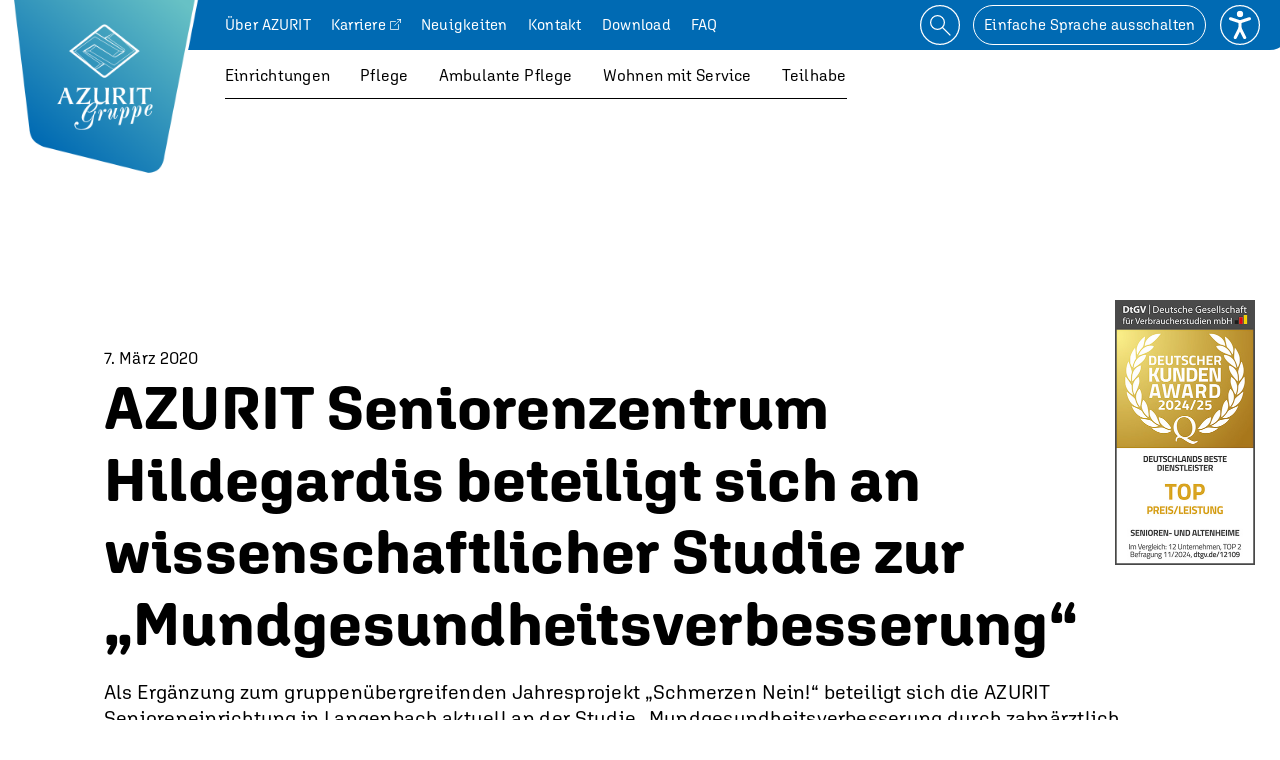

--- FILE ---
content_type: text/html; charset=UTF-8
request_url: https://www.azurit-gruppe.de/2020/03/07/azurit-seniorenzentrum-hildegardis-beteiligt-sich-an-wissenschaftlicher-studie-zur-mundgesundheitsverbesserung/
body_size: 9431
content:
<!DOCTYPE HTML>
<html class="no-js" lang="2020-2020">
<head>
	<meta charset="UTF-8" />
	<meta http-equiv="X-UA-Compatible" content="IE=edge,chrome=1" />
	<link rel="profile" href="http://gmpg.org/xfn/11">
	<link rel="pingback" href="https://www.azurit-gruppe.de/xmlrpc.php">
	
	<link rel="stylesheet" href="https://use.typekit.net/psb6ujd.css">

	<link rel="apple-touch-icon" sizes="180x180" href="/apple-touch-icon.png">
	<link rel="icon" type="image/png" sizes="32x32" href="/favicon-32x32.png">
	<link rel="icon" type="image/png" sizes="16x16" href="/favicon-16x16.png">
	<meta name="msapplication-TileColor" content="#da532c">
	<meta name="theme-color" content="#ffffff">
	<meta name="facebook-domain-verification" content="n7ja31ikuxfidaargybxd1ncowkccz" />
	
	<script>var __HOST = 'https://www.azurit-gruppe.de/', __TPL = 'https://www.azurit-gruppe.de/wp-content/themes/bnc_custom_base/_assets';</script>

	<meta name='robots' content='index, follow, max-image-preview:large, max-snippet:-1, max-video-preview:-1' />
	<style>img:is([sizes="auto" i], [sizes^="auto," i]) { contain-intrinsic-size: 3000px 1500px }</style>
	
	<!-- This site is optimized with the Yoast SEO plugin v26.3 - https://yoast.com/wordpress/plugins/seo/ -->
	<title>AZURIT Seniorenzentrum Hildegardis beteiligt sich an wissenschaftlicher Studie zur &quot;Mundgesundheitsverbesserung&quot; - AZURIT Gruppe</title>
	<link rel="canonical" href="https://www.azurit-gruppe.de/2020/03/07/azurit-seniorenzentrum-hildegardis-beteiligt-sich-an-wissenschaftlicher-studie-zur-mundgesundheitsverbesserung/" />
	<meta property="og:locale" content="de_DE" />
	<meta property="og:type" content="article" />
	<meta property="og:title" content="AZURIT Seniorenzentrum Hildegardis beteiligt sich an wissenschaftlicher Studie zur &quot;Mundgesundheitsverbesserung&quot; - AZURIT Gruppe" />
	<meta property="og:description" content="Als Ergänzung zum gruppenübergreifenden Jahresprojekt &#8222;Schmerzen Nein!&#8220; beteiligt sich die AZURIT Senioreneinrichtung in Langenbach aktuell an der Studie &#8222;Mundgesundheitsverbesserung durch zahnärztlich delegierte, pflege-begleitende Remotivation und Reinstruktion&#8220;, kurz &#8222;MundZaRR&#8220; genannt. Ziel ist es, durch die Einführung von unterstützenden Maßnahmen zur zahnärztlich-pflegerischen Zusammenarbeit die Mundgesundheit und die Lebensqualität bei Menschen mit Pflegegrad 3 bis 5 zu verbessern." />
	<meta property="og:url" content="https://www.azurit-gruppe.de/2020/03/07/azurit-seniorenzentrum-hildegardis-beteiligt-sich-an-wissenschaftlicher-studie-zur-mundgesundheitsverbesserung/" />
	<meta property="og:site_name" content="AZURIT Gruppe" />
	<meta property="article:published_time" content="2020-03-07T10:00:00+00:00" />
	<meta property="article:modified_time" content="2022-12-07T08:17:35+00:00" />
	<meta name="author" content="aZur1t_HanSa_admin" />
	<meta name="twitter:card" content="summary_large_image" />
	<meta name="twitter:label1" content="Verfasst von" />
	<meta name="twitter:data1" content="aZur1t_HanSa_admin" />
	<script type="application/ld+json" class="yoast-schema-graph">{"@context":"https://schema.org","@graph":[{"@type":"Article","@id":"https://www.azurit-gruppe.de/2020/03/07/azurit-seniorenzentrum-hildegardis-beteiligt-sich-an-wissenschaftlicher-studie-zur-mundgesundheitsverbesserung/#article","isPartOf":{"@id":"https://www.azurit-gruppe.de/2020/03/07/azurit-seniorenzentrum-hildegardis-beteiligt-sich-an-wissenschaftlicher-studie-zur-mundgesundheitsverbesserung/"},"author":{"name":"aZur1t_HanSa_admin","@id":"https://www.azurit-gruppe.de/#/schema/person/213298af8a3fc634f8dd88377fad67eb"},"headline":"AZURIT Seniorenzentrum Hildegardis beteiligt sich an wissenschaftlicher Studie zur &#8222;Mundgesundheitsverbesserung&#8220;","datePublished":"2020-03-07T10:00:00+00:00","dateModified":"2022-12-07T08:17:35+00:00","mainEntityOfPage":{"@id":"https://www.azurit-gruppe.de/2020/03/07/azurit-seniorenzentrum-hildegardis-beteiligt-sich-an-wissenschaftlicher-studie-zur-mundgesundheitsverbesserung/"},"wordCount":100,"commentCount":0,"publisher":{"@id":"https://www.azurit-gruppe.de/#organization"},"image":{"@id":"https://www.azurit-gruppe.de/2020/03/07/azurit-seniorenzentrum-hildegardis-beteiligt-sich-an-wissenschaftlicher-studie-zur-mundgesundheitsverbesserung/#primaryimage"},"thumbnailUrl":"","articleSection":["Aktionen für Bewohner","Pflege","Unternehmen"],"inLanguage":"de","potentialAction":[{"@type":"CommentAction","name":"Comment","target":["https://www.azurit-gruppe.de/2020/03/07/azurit-seniorenzentrum-hildegardis-beteiligt-sich-an-wissenschaftlicher-studie-zur-mundgesundheitsverbesserung/#respond"]}]},{"@type":"WebPage","@id":"https://www.azurit-gruppe.de/2020/03/07/azurit-seniorenzentrum-hildegardis-beteiligt-sich-an-wissenschaftlicher-studie-zur-mundgesundheitsverbesserung/","url":"https://www.azurit-gruppe.de/2020/03/07/azurit-seniorenzentrum-hildegardis-beteiligt-sich-an-wissenschaftlicher-studie-zur-mundgesundheitsverbesserung/","name":"AZURIT Seniorenzentrum Hildegardis beteiligt sich an wissenschaftlicher Studie zur \"Mundgesundheitsverbesserung\" - AZURIT Gruppe","isPartOf":{"@id":"https://www.azurit-gruppe.de/#website"},"primaryImageOfPage":{"@id":"https://www.azurit-gruppe.de/2020/03/07/azurit-seniorenzentrum-hildegardis-beteiligt-sich-an-wissenschaftlicher-studie-zur-mundgesundheitsverbesserung/#primaryimage"},"image":{"@id":"https://www.azurit-gruppe.de/2020/03/07/azurit-seniorenzentrum-hildegardis-beteiligt-sich-an-wissenschaftlicher-studie-zur-mundgesundheitsverbesserung/#primaryimage"},"thumbnailUrl":"","datePublished":"2020-03-07T10:00:00+00:00","dateModified":"2022-12-07T08:17:35+00:00","breadcrumb":{"@id":"https://www.azurit-gruppe.de/2020/03/07/azurit-seniorenzentrum-hildegardis-beteiligt-sich-an-wissenschaftlicher-studie-zur-mundgesundheitsverbesserung/#breadcrumb"},"inLanguage":"de","potentialAction":[{"@type":"ReadAction","target":["https://www.azurit-gruppe.de/2020/03/07/azurit-seniorenzentrum-hildegardis-beteiligt-sich-an-wissenschaftlicher-studie-zur-mundgesundheitsverbesserung/"]}]},{"@type":"ImageObject","inLanguage":"de","@id":"https://www.azurit-gruppe.de/2020/03/07/azurit-seniorenzentrum-hildegardis-beteiligt-sich-an-wissenschaftlicher-studie-zur-mundgesundheitsverbesserung/#primaryimage","url":"","contentUrl":""},{"@type":"BreadcrumbList","@id":"https://www.azurit-gruppe.de/2020/03/07/azurit-seniorenzentrum-hildegardis-beteiligt-sich-an-wissenschaftlicher-studie-zur-mundgesundheitsverbesserung/#breadcrumb","itemListElement":[{"@type":"ListItem","position":1,"name":"Home","item":"https://www.azurit-gruppe.de/"},{"@type":"ListItem","position":2,"name":"AZURIT Seniorenzentrum Hildegardis beteiligt sich an wissenschaftlicher Studie zur &#8222;Mundgesundheitsverbesserung&#8220;"}]},{"@type":"WebSite","@id":"https://www.azurit-gruppe.de/#website","url":"https://www.azurit-gruppe.de/","name":"AZURIT Gruppe","description":"","publisher":{"@id":"https://www.azurit-gruppe.de/#organization"},"potentialAction":[{"@type":"SearchAction","target":{"@type":"EntryPoint","urlTemplate":"https://www.azurit-gruppe.de/?s={search_term_string}"},"query-input":{"@type":"PropertyValueSpecification","valueRequired":true,"valueName":"search_term_string"}}],"inLanguage":"de"},{"@type":"Organization","@id":"https://www.azurit-gruppe.de/#organization","name":"AZURIT Gruppe","url":"https://www.azurit-gruppe.de/","logo":{"@type":"ImageObject","inLanguage":"de","@id":"https://www.azurit-gruppe.de/#/schema/logo/image/","url":"https://www.azurit-gruppe.de/wp-content/uploads/2022/08/logo-azuritpng","contentUrl":"https://www.azurit-gruppe.de/wp-content/uploads/2022/08/logo-azuritpng","width":480,"height":470,"caption":"AZURIT Gruppe"},"image":{"@id":"https://www.azurit-gruppe.de/#/schema/logo/image/"}},{"@type":"Person","@id":"https://www.azurit-gruppe.de/#/schema/person/213298af8a3fc634f8dd88377fad67eb","name":"aZur1t_HanSa_admin","sameAs":["https://www.azurit-gruppe.de"],"url":"https://www.azurit-gruppe.de/author/azur1t_hansa_admin/"}]}</script>
	<!-- / Yoast SEO plugin. -->


<link rel='dns-prefetch' href='//www.azurit-gruppe.de' />
<link rel='prerender' href='http://www.azurit-gruppe.de' />
<link rel='stylesheet' id='borlabs-cookie-custom-css' href='https://www.azurit-gruppe.de/wp-content/cache/borlabs-cookie/1/borlabs-cookie-1-de.css' type='text/css' media='all' />
<link rel='stylesheet' id='custom-css' href='https://www.azurit-gruppe.de/_assets/css/styles.min.css?v=2.0.0' type='text/css' media='all' />
<script data-no-optimize="1" data-no-minify="1" data-cfasync="false" type="text/javascript" src="https://www.azurit-gruppe.de/wp-content/cache/borlabs-cookie/1/borlabs-cookie-config-de.json.js" id="borlabs-cookie-config-js"></script>
<link rel='shortlink' href='https://www.azurit-gruppe.de/?p=2448' />
	<meta name="HandheldFriendly" content="True" />
	<meta name="MobileOptimized" content="320" />
	<meta name="viewport" content="width=device-width,initial-scale=1.0,maximum-scale=6.0,user-scalable=yes" />
	<meta name="apple-mobile-web-app-capable" content="yes" />
	
<script data-borlabs-cookie-script-blocker-ignore>
if ('0' === '1' && ('0' === '1' || '1' === '1')) {
    window['gtag_enable_tcf_support'] = true;
}
window.dataLayer = window.dataLayer || [];
if (typeof gtag !== 'function') {
    function gtag() {
        dataLayer.push(arguments);
    }
}
gtag('set', 'developer_id.dYjRjMm', true);
if ('0' === '1' || '1' === '1') {
    if (window.BorlabsCookieGoogleConsentModeDefaultSet !== true) {
        let getCookieValue = function (name) {
            return document.cookie.match('(^|;)\\s*' + name + '\\s*=\\s*([^;]+)')?.pop() || '';
        };
        let cookieValue = getCookieValue('borlabs-cookie-gcs');
        let consentsFromCookie = {};
        if (cookieValue !== '') {
            consentsFromCookie = JSON.parse(decodeURIComponent(cookieValue));
        }
        let defaultValues = {
            'ad_storage': 'denied',
            'ad_user_data': 'denied',
            'ad_personalization': 'denied',
            'analytics_storage': 'denied',
            'functionality_storage': 'denied',
            'personalization_storage': 'denied',
            'security_storage': 'denied',
            'wait_for_update': 500,
        };
        gtag('consent', 'default', { ...defaultValues, ...consentsFromCookie });
    }
    window.BorlabsCookieGoogleConsentModeDefaultSet = true;
    let borlabsCookieConsentChangeHandler = function () {
        window.dataLayer = window.dataLayer || [];
        if (typeof gtag !== 'function') { function gtag(){dataLayer.push(arguments);} }

        let getCookieValue = function (name) {
            return document.cookie.match('(^|;)\\s*' + name + '\\s*=\\s*([^;]+)')?.pop() || '';
        };
        let cookieValue = getCookieValue('borlabs-cookie-gcs');
        let consentsFromCookie = {};
        if (cookieValue !== '') {
            consentsFromCookie = JSON.parse(decodeURIComponent(cookieValue));
        }

        consentsFromCookie.analytics_storage = BorlabsCookie.Consents.hasConsent('google-analytics') ? 'granted' : 'denied';

        BorlabsCookie.CookieLibrary.setCookie(
            'borlabs-cookie-gcs',
            JSON.stringify(consentsFromCookie),
            BorlabsCookie.Settings.automaticCookieDomainAndPath.value ? '' : BorlabsCookie.Settings.cookieDomain.value,
            BorlabsCookie.Settings.cookiePath.value,
            BorlabsCookie.Cookie.getPluginCookie().expires,
            BorlabsCookie.Settings.cookieSecure.value,
            BorlabsCookie.Settings.cookieSameSite.value
        );
    }
    document.addEventListener('borlabs-cookie-consent-saved', borlabsCookieConsentChangeHandler);
    document.addEventListener('borlabs-cookie-handle-unblock', borlabsCookieConsentChangeHandler);
}
if ('0' === '1') {
    gtag("js", new Date());
    gtag("config", "UA-37661914-1", {"anonymize_ip": true});

    (function (w, d, s, i) {
        var f = d.getElementsByTagName(s)[0],
            j = d.createElement(s);
        j.async = true;
        j.src =
            "https://www.googletagmanager.com/gtag/js?id=" + i;
        f.parentNode.insertBefore(j, f);
    })(window, document, "script", "UA-37661914-1");
}
</script><link rel="icon" href="https://www.azurit-gruppe.de/wp-content/uploads/2025/12/cropped-azurithansafavicon32x32px-02-32x32.png" sizes="32x32" />
<link rel="icon" href="https://www.azurit-gruppe.de/wp-content/uploads/2025/12/cropped-azurithansafavicon32x32px-02-192x192.png" sizes="192x192" />
<link rel="apple-touch-icon" href="https://www.azurit-gruppe.de/wp-content/uploads/2025/12/cropped-azurithansafavicon32x32px-02-180x180.png" />
<meta name="msapplication-TileImage" content="https://www.azurit-gruppe.de/wp-content/uploads/2025/12/cropped-azurithansafavicon32x32px-02-270x270.png" />
		<style type="text/css" id="wp-custom-css">
			.center-fix{
	margin-left:auto;
	margin-right:auto;
}		</style>
		
<!-- Copyright (c) 2000-2023 etracker GmbH. All rights reserved. -->
<!-- This material may not be reproduced, displayed, modified or distributed -->
<!-- without the express prior written permission of the copyright holder. -->
<!-- etracker tracklet 5.0 -->
<script type="text/javascript">
// var et_pagename = "";
// var et_areas = "";
// var et_tval = 0;
// var et_tsale = 0;
// var et_tonr = "";
// var et_basket = "";
</script>
<script id="_etLoader" type="text/javascript" charset="UTF-8" data-block-cookies="true" data-secure-code="6KxUgK" src="//code.etracker.com/code/e.js" async></script>
<!-- etracker tracklet 5.0 end -->


</head>

<body class="wp-singular post-template-default single single-post postid-2448 single-format-standard wp-custom-logo wp-theme-bnc_custom_base wp-child-theme-azurit-gruppe no-touch isDesktop page_azurit-seniorenzentrum-hildegardis-beteiligt-sich-an-wissenschaftlicher-studie-zur-mundgesundheitsverbesserung p2448 blogid-1 lang-de">


	<div class="stage" id="top">

		<div class="cd-nav-trigger"data-jsfn="toggleMobileNav">
			<span aria-hidden="true"></span>
		</div>

		<header class="page_header p_fixed">
			<div class="logo">
				<a title="Startseite" href="/einfache-sprache/startseite/?lang=2020" class="custom-logo-link" rel="home" data-auto-event-observed="true"><img width="480" height="470" src="/wp-content/uploads/2022/08/logo-azuritpng" class="custom-logo" alt="AZURIT Gruppe" decoding="async" fetchpriority="high" srcset="/wp-content/uploads/2022/08/logo-azuritpng 480w, /wp-content/uploads/2022/08/logo-azuritpng-300x294. 300w" sizes="(max-width: 480px) 100vw, 480px" title="Logo der Azurit Gruppe"></a>
			</div>

			<div class="headnav__wrapper">

				<div class="top_navigation">
					<div class="top_navigation_helper flexgrid">
						<div class="left">
							<div class="top_navigation__menu">
								<nav aria-label="Übergeordnete Navigation" title="Übergeordnete Navigation">
<ul><li id="menu-item-15496" class="menu-item menu-item-type-post_type menu-item-object-page menu-item-has-children menu-item-15496"><a href="https://www.azurit-gruppe.de/ueber-azurit/"><span>Über AZURIT</span></a><ul class="sub-menu"><li id="menu-item-15497" class="menu-item menu-item-type-custom menu-item-object-custom menu-item-15497"><a href="#back"><span>Zurück</span></a></li><li id="menu-item-15498" class="menu-item menu-item-type-post_type menu-item-object-page menu-item-15498"><a href="https://www.azurit-gruppe.de/ueber-azurit/philosophie/"><span>Philosophie</span></a></li><li id="menu-item-15499" class="menu-item menu-item-type-post_type menu-item-object-page menu-item-15499"><a href="https://www.azurit-gruppe.de/ueber-azurit/menschenrechte/"><span>Menschenrechte</span></a></li><li id="menu-item-15500" class="menu-item menu-item-type-post_type menu-item-object-page menu-item-15500"><a href="https://www.azurit-gruppe.de/ueber-azurit/compliance/"><span>Compliance</span></a></li><li id="menu-item-15501" class="menu-item menu-item-type-post_type menu-item-object-page menu-item-15501"><a href="https://www.azurit-gruppe.de/ueber-azurit/management/"><span>Management</span></a></li><li id="menu-item-15502" class="menu-item menu-item-type-post_type menu-item-object-page menu-item-15502"><a href="https://www.azurit-gruppe.de/ueber-azurit/projekte/"><span>Projekte</span></a></li><li id="menu-item-15503" class="menu-item menu-item-type-post_type menu-item-object-page menu-item-15503"><a href="https://www.azurit-gruppe.de/ueber-azurit/nachhaltigkeit/"><span>Nachhaltigkeit</span></a></li><li id="menu-item-15504" class="menu-item menu-item-type-post_type menu-item-object-page menu-item-15504"><a href="https://www.azurit-gruppe.de/ueber-azurit/presse/"><span>Presse</span></a></li></ul></li><li id="menu-item-15505" class="menu-item menu-item-type-custom menu-item-object-custom menu-item-15505"><a target="_blank" class="external" href="https://karriere.azurit-gruppe.de/"><span>Karriere</span></a></li><li id="menu-item-15506" class="menu-item menu-item-type-post_type menu-item-object-page menu-item-15506"><a href="https://www.azurit-gruppe.de/neuigkeiten/"><span>Neuigkeiten</span></a></li><li id="menu-item-15507" class="menu-item menu-item-type-post_type menu-item-object-page menu-item-15507"><a href="https://www.azurit-gruppe.de/kontakt/"><span>Kontakt</span></a></li><li id="menu-item-15508" class="menu-item menu-item-type-post_type menu-item-object-page menu-item-15508"><a href="https://www.azurit-gruppe.de/download/"><span>Download</span></a></li><li id="menu-item-15509" class="menu-item menu-item-type-post_type menu-item-object-page menu-item-15509"><a href="https://www.azurit-gruppe.de/faq/"><span>FAQ</span></a></li></ul></nav>							</div>
							<div class="top_navigation__search">
								<div class="vcenter">
									<form id="searchform" method="get" action="https://www.azurit-gruppe.de/">
										<label for="field-suchfeld" style="display:none;">Suchbegriff eingeben</label>
									    <input aria-label="Suchbegriffe eingeben" title="Suchbegriffe eingeben" id="field-suchfeld" type="text" class="search-field" name="s" placeholder="Suchbegriff eingeben" value="">
									    <input aria-label="Suche starten" title="Suche starten" type="submit" value="Suchen" alt="Suchen">
									</form>
								</div>
							</div>
							<div class="top_navigation__settings">
								<div class="sbw__aria">
									<div class="table">
										<div class="table__cell">
											<button class="sbw_aria__font-sizer--smallest clickable" aria-label="Schrift verkleinern" title="Schrift verkleinern"></button>
										</div>
										<div class="table__cell">
											<button class="sbw_aria__font-sizer--large clickable" aria-label="Schrift zurücksetzen" title="Schrift zurücksetzen"></button>
										</div>
										<div class="table__cell">
											<button class="sbw_aria__font-sizer--largest clickable" aria-label="Schrift vergrößern" title="Schrift vergrößern"></button>
										</div>
										<div class="table__cell">
											<button class="sbw_aria__contrast" data-jsfn="toggle_contrast" aria-label="Kontrastmodus aktivieren" title="Kontrastmodus aktivieren"></button>
										</div>

										<div class="table__cell">
											<button class="sbw_aria__rol" data-jsfn="activateTextToSpeech" aria-label="Text-in-Sprache aktivieren" text="Text-in-Sprache aktivieren"></button>
										</div>

									</div>

								</div>
							</div>
						</div>
						<div class="right">
							<div class="icons_list">
								<button class="btn__search" data-jsfn="showSearch" aria-label="Suche öffnen" title="Suche öffnen">
									<svg xmlns="http://www.w3.org/2000/svg" width="32" height="32" viewBox="0 0 32 32"><g transform="translate(-1744 -8)"><g transform="translate(1744 8)" fill="none" stroke="#fff" stroke-width="1"><circle cx="16" cy="16" r="16" stroke="none"/><circle cx="16" cy="16" r="15.5" fill="none"/></g></g><g transform="translate(-1744 -6)"><g transform="translate(1752 14)" fill="none" stroke="#fff" stroke-width="1"><circle cx="6" cy="6" r="6" stroke="none"/><circle cx="6" cy="6" r="5.5" fill="none"/></g><line x2="6" y2="6" transform="translate(1762 24)" fill="none" stroke="#fff" stroke-linecap="round" stroke-width="1"/></g></svg>
								</button>
								<a href="/?lang=de" class="btn__lang" aria-label="Einfache Sprache ausschalten" title="Einfache Sprache ausschalten">
									<span>Einfache Sprache ausschalten</span>
								</a>
								<button class="btn__settings" data-jsfn="showSettings" aria-label="Einstellungen öffnen" title="Einstellungen öffnen">
									<svg id="a" xmlns="http://www.w3.org/2000/svg" viewBox="0 0 32 32"><circle cx="16" cy="16" r="16" style="fill:none; stroke-width:0px;"/><circle cx="16" cy="16" r="15.5" style="fill:none; stroke:#fff;"/><circle cx="16" cy="7.2" r="2.52" style="fill:#fff; stroke-width:0px;"/><path d="m19.77,27.32c-.46,0-.91-.25-1.13-.7l-2.65-5.3-2.65,5.3c-.31.62-1.06.87-1.69.56-.62-.31-.87-1.07-.56-1.69l3.77-7.55c.43-.85,1.82-.85,2.25,0l3.77,7.55c.31.62.06,1.38-.56,1.69-.18.09-.37.13-.56.13Z" style="fill:#fff; stroke-width:0px;"/><path d="m16,14.74c-.13,0-.27-.02-.4-.06l-7.55-2.52c-.66-.22-1.02-.93-.8-1.59s.93-1.02,1.59-.8l7.15,2.38,7.15-2.38c.66-.22,1.37.14,1.59.8s-.14,1.37-.79,1.59l-7.55,2.52c-.13.04-.26.06-.4.06Z" style="fill:#fff; stroke-width:0px;"/><path d="m16,19.77c-.69,0-1.26-.56-1.26-1.26v-5.03c0-.69.56-1.26,1.26-1.26s1.26.56,1.26,1.26v5.03c0,.7-.56,1.26-1.26,1.26Z" style="fill:#fff; stroke-width:0px;"/></svg>
								</button>
								<button class="btn__close" data-jsfn="resetTopBar" aria-label="Geöffneten Bereich schließen" title="Geöffneten Bereich schließen">
									<svg xmlns="http://www.w3.org/2000/svg" width="32" height="32" viewBox="0 0 32 32"><g fill="none" stroke="#fff" stroke-width="1"><circle cx="16" cy="16" r="16" stroke="none"/><circle cx="16" cy="16" r="15.5" fill="none"/></g><g transform="translate(-1273.409 -1332.547) rotate(45)"><line x2="19.047" transform="translate(1856.5 42.524)" fill="none" stroke="#fff" stroke-linecap="round" stroke-width="1"/><line x2="19.047" transform="translate(1866.024 33) rotate(90)" fill="none" stroke="#fff" stroke-linecap="round" stroke-width="1"/></g></svg>
								</button>
							</div>
						</div>
					</div>
				</div>

				<div class="header_navigation">
					<div class="header_navigation_helper">
						<nav aria-label="Hauptnavigation" title="Hauptnavigation">
<ul><li id="menu-item-15550" class="menu-item menu-item-type-post_type menu-item-object-page menu-item-has-children menu-item-15550"><a href="https://www.azurit-gruppe.de/senioren-pflegezentren/"><span>Einrichtungen</span></a><ul class="sub-menu"><li id="menu-item-15451" class="menu-item menu-item-type-custom menu-item-object-custom menu-item-15451"><a href="#back"><span>Zurück</span></a></li></ul></li><li id="menu-item-15452" class="menu-item menu-item-type-post_type menu-item-object-page menu-item-has-children menu-item-15452"><a href="https://www.azurit-gruppe.de/pflege/"><span>Pflege</span></a><ul class="sub-menu"><li id="menu-item-15453" class="menu-item menu-item-type-custom menu-item-object-custom menu-item-15453"><a href="#back"><span>Zurück</span></a></li><li id="menu-item-15454" class="menu-item menu-item-type-post_type menu-item-object-page menu-item-15454"><a href="https://www.azurit-gruppe.de/stationaere-pflege/"><span>Stationäre Pflege</span></a></li><li id="menu-item-15795" class="menu-item menu-item-type-post_type menu-item-object-page menu-item-15795"><a href="https://www.azurit-gruppe.de/stationaere-pflege/kurzzeit-urlaubspflege/"><span>Kurzzeit- &#038; Urlaubspflege</span></a></li><li id="menu-item-15456" class="menu-item menu-item-type-post_type menu-item-object-page menu-item-15456"><a href="https://www.azurit-gruppe.de/stationaere-pflege/pflege-mit-demenz/"><span>Pflege bei Demenz</span></a></li><li id="menu-item-15457" class="menu-item menu-item-type-post_type menu-item-object-page menu-item-15457"><a href="https://www.azurit-gruppe.de/stationaere-pflege/spezialpflege/"><span>Spezialpflege</span></a></li><li id="menu-item-15458" class="menu-item menu-item-type-post_type menu-item-object-page menu-item-15458"><a href="https://www.azurit-gruppe.de/stationaere-pflege/tagespflege/"><span>Tagespflege</span></a></li><li id="menu-item-15459" class="menu-item menu-item-type-post_type menu-item-object-page menu-item-15459"><a href="https://www.azurit-gruppe.de/stationaere-pflege/qualitaet/"><span>Qualität</span></a></li><li id="menu-item-15460" class="menu-item menu-item-type-post_type menu-item-object-page menu-item-15460"><a href="https://www.azurit-gruppe.de/stationaere-pflege/kueche/"><span>Küche</span></a></li><li id="menu-item-15461" class="menu-item menu-item-type-post_type menu-item-object-page menu-item-15461"><a href="https://www.azurit-gruppe.de/stationaere-pflege/kueche-hauswirtschaft/"><span>Hauswirtschaft</span></a></li></ul></li><li id="menu-item-15462" class="menu-item menu-item-type-post_type menu-item-object-page menu-item-has-children menu-item-15462"><a href="https://www.azurit-gruppe.de/ambulante-pflege/"><span>Ambulante Pflege</span></a><ul class="sub-menu"><li id="menu-item-15539" class="menu-item menu-item-type-custom menu-item-object-custom menu-item-15539"><a href="#back"><span>Zurück</span></a></li><li id="menu-item-15537" class="menu-item menu-item-type-post_type menu-item-object-page menu-item-15537"><a href="https://www.azurit-gruppe.de/ambulante-pflege/zusatzleistungen/"><span>Leistungen</span></a></li><li id="menu-item-15538" class="menu-item menu-item-type-post_type menu-item-object-page menu-item-15538"><a href="https://www.azurit-gruppe.de/ambulante-pflege/ambulante-suche/"><span>Menü Mobil &#038; Hauswirtschaft</span></a></li></ul></li><li id="menu-item-15467" class="menu-item menu-item-type-post_type menu-item-object-page menu-item-has-children menu-item-15467"><a href="https://www.azurit-gruppe.de/wohnen/"><span>Wohnen mit Service</span></a><ul class="sub-menu"><li id="menu-item-15468" class="menu-item menu-item-type-custom menu-item-object-custom menu-item-15468"><a href="#back"><span>Zurück</span></a></li><li id="menu-item-15469" class="menu-item menu-item-type-post_type menu-item-object-page menu-item-15469"><a href="https://www.azurit-gruppe.de/wohnen/wohnungssuche/"><span>Wohnungssuche</span></a></li><li id="menu-item-15551" class="menu-item menu-item-type-post_type menu-item-object-page menu-item-15551"><a href="https://www.azurit-gruppe.de/wohnen/zusatzpakete/"><span>Zusatzleistungen</span></a></li></ul></li><li id="menu-item-15471" class="menu-item menu-item-type-post_type menu-item-object-page menu-item-has-children menu-item-15471"><a href="https://www.azurit-gruppe.de/eingliederungshilfe/"><span>Teilhabe</span></a><ul class="sub-menu"><li id="menu-item-15472" class="menu-item menu-item-type-custom menu-item-object-custom menu-item-15472"><a href="#back"><span>Zurück</span></a></li></ul></li></ul></nav>
					</div>
				</div>
			</div>

			<a class="stoerer stoerer--2" href=""><img src="/_assets/img/DtGV_Siegel_DKA_TOP 2 PL_hoch_Azurit-01.jpg" alt="Deutscher Kunden Award für Deutschlands beste Dienstleister. Top Preis/Leistung." title="Deutscher Kunden Award für Deutschlands beste Dienstleister. Top Preis/Leistung." /></a>
			
		</header>


<main role="main" id="main">

<div class="placeholder"></div>
<article><div class="centered"><div class="entry-content gutenberg"><small>7. März 2020</small><h1>AZURIT Seniorenzentrum Hildegardis beteiligt sich an wissenschaftlicher Studie zur &#8222;Mundgesundheitsverbesserung&#8220;</h1>
<p> Als Ergänzung zum gruppenübergreifenden Jahresprojekt &#8222;Schmerzen  Nein!&#8220; beteiligt sich die AZURIT Senioreneinrichtung in Langenbach  aktuell an der Studie &#8222;Mundgesundheitsverbesserung durch zahnärztlich  delegierte, pflege-begleitende Remotivation und Reinstruktion&#8220;, kurz  &#8222;MundZaRR&#8220; genannt.</p>



<p> Ziel ist es, durch die Einführung von unterstützenden Maßnahmen zur zahnärztlich-pflegerischen Zusammenarbeit die Mundgesundheit und die Lebensqualität bei Menschen mit Pflegegrad 3 bis 5 zu  verbessern. Über 12 Monate wird innerhalb der Studie beobachtet, ob sich  die Mundhygiene verbessert, etwaige Schmerzen reduziert werden und die  Anzahl der stationären Krankenhausaufnahmen von Bewohnerinnen und Bewohnern zurückgeht.</p>
</div></div></article>
<div class="prevnext">
<div class="centered">

	<nav class="navigation post-navigation" aria-label="Beiträge">
		<h2 class="screen-reader-text">Beitrags-Navigation</h2>
		<div class="nav-links"><div class="nav-previous"><a href="https://www.azurit-gruppe.de/2020/03/01/neues-jahr-neues-gewinnspiel/" rel="prev"><span class="meta-nav" aria-hidden="true"><span class="post-title">Nächster Beitrag</span></span></a></div><div class="nav-next"><a href="https://www.azurit-gruppe.de/2020/03/09/buchlesung-im-azurit-seniorenzentrum-elbharmonie-unter-dem-motto-wir-sind-jung-ihr-seid-schon-gross-alt/" rel="next"><span class="meta-nav" aria-hidden="true"><span class="post-title">Vorheriger Beitrag</span></span></a></div></div>
	</nav></div>
</div>


</main>


			
			<footer class="page_footer">
				
				<div class="scroll__up" data-jsfn="scrollToTop"></div>

				<div class="page_footer__inner">

					<div class="flexgrid page_footer__top">
						
						<div class="left">

							<div class="footer_navigation_helper">
								<nav aria-label="Hauptnavigation im Footer" title="Hauptnavigation im Footer">
<ul><li class="menu-item menu-item-type-post_type menu-item-object-page menu-item-has-children menu-item-15550"><a href="https://www.azurit-gruppe.de/senioren-pflegezentren/"><span>Einrichtungen</span></a><ul class="sub-menu"><li class="menu-item menu-item-type-custom menu-item-object-custom menu-item-15451"></li></ul></li><li class="menu-item menu-item-type-post_type menu-item-object-page menu-item-has-children menu-item-15452"><a href="https://www.azurit-gruppe.de/pflege/"><span>Pflege</span></a><ul class="sub-menu"><li class="menu-item menu-item-type-custom menu-item-object-custom menu-item-15453"></li><li class="menu-item menu-item-type-post_type menu-item-object-page menu-item-15454"><a href="https://www.azurit-gruppe.de/stationaere-pflege/"><span>Stationäre Pflege</span></a></li><li class="menu-item menu-item-type-post_type menu-item-object-page menu-item-15795"><a href="https://www.azurit-gruppe.de/stationaere-pflege/kurzzeit-urlaubspflege/"><span>Kurzzeit- &#038; Urlaubspflege</span></a></li><li class="menu-item menu-item-type-post_type menu-item-object-page menu-item-15456"><a href="https://www.azurit-gruppe.de/stationaere-pflege/pflege-mit-demenz/"><span>Pflege bei Demenz</span></a></li><li class="menu-item menu-item-type-post_type menu-item-object-page menu-item-15457"><a href="https://www.azurit-gruppe.de/stationaere-pflege/spezialpflege/"><span>Spezialpflege</span></a></li><li class="menu-item menu-item-type-post_type menu-item-object-page menu-item-15458"><a href="https://www.azurit-gruppe.de/stationaere-pflege/tagespflege/"><span>Tagespflege</span></a></li><li class="menu-item menu-item-type-post_type menu-item-object-page menu-item-15459"><a href="https://www.azurit-gruppe.de/stationaere-pflege/qualitaet/"><span>Qualität</span></a></li><li class="menu-item menu-item-type-post_type menu-item-object-page menu-item-15460"><a href="https://www.azurit-gruppe.de/stationaere-pflege/kueche/"><span>Küche</span></a></li><li class="menu-item menu-item-type-post_type menu-item-object-page menu-item-15461"><a href="https://www.azurit-gruppe.de/stationaere-pflege/kueche-hauswirtschaft/"><span>Hauswirtschaft</span></a></li></ul></li><li class="menu-item menu-item-type-post_type menu-item-object-page menu-item-has-children menu-item-15462"><a href="https://www.azurit-gruppe.de/ambulante-pflege/"><span>Ambulante Pflege</span></a><ul class="sub-menu"><li class="menu-item menu-item-type-custom menu-item-object-custom menu-item-15539"></li><li class="menu-item menu-item-type-post_type menu-item-object-page menu-item-15537"><a href="https://www.azurit-gruppe.de/ambulante-pflege/zusatzleistungen/"><span>Leistungen</span></a></li><li class="menu-item menu-item-type-post_type menu-item-object-page menu-item-15538"><a href="https://www.azurit-gruppe.de/ambulante-pflege/ambulante-suche/"><span>Menü Mobil &#038; Hauswirtschaft</span></a></li></ul></li><li class="menu-item menu-item-type-post_type menu-item-object-page menu-item-has-children menu-item-15467"><a href="https://www.azurit-gruppe.de/wohnen/"><span>Wohnen mit Service</span></a><ul class="sub-menu"><li class="menu-item menu-item-type-custom menu-item-object-custom menu-item-15468"></li><li class="menu-item menu-item-type-post_type menu-item-object-page menu-item-15469"><a href="https://www.azurit-gruppe.de/wohnen/wohnungssuche/"><span>Wohnungssuche</span></a></li><li class="menu-item menu-item-type-post_type menu-item-object-page menu-item-15551"><a href="https://www.azurit-gruppe.de/wohnen/zusatzpakete/"><span>Zusatzleistungen</span></a></li></ul></li><li class="menu-item menu-item-type-post_type menu-item-object-page menu-item-has-children menu-item-15471"><a href="https://www.azurit-gruppe.de/eingliederungshilfe/"><span>Teilhabe</span></a><ul class="sub-menu"><li class="menu-item menu-item-type-custom menu-item-object-custom menu-item-15472"></li></ul></li></ul></nav>							</div>

							<div class="footer_navigation_helper">
								<nav aria-label="Übergeordnete Navigation im Footer" title="Übergeordnete Navigation im Footer">
<ul><li class="menu-item menu-item-type-post_type menu-item-object-page menu-item-has-children menu-item-15496"><a href="https://www.azurit-gruppe.de/ueber-azurit/"><span>Über AZURIT</span></a><ul class="sub-menu"><li class="menu-item menu-item-type-custom menu-item-object-custom menu-item-15497"><a href="#back"><span>Zurück</span></a></li><li class="menu-item menu-item-type-post_type menu-item-object-page menu-item-15498"><a href="https://www.azurit-gruppe.de/ueber-azurit/philosophie/"><span>Philosophie</span></a></li><li class="menu-item menu-item-type-post_type menu-item-object-page menu-item-15499"><a href="https://www.azurit-gruppe.de/ueber-azurit/menschenrechte/"><span>Menschenrechte</span></a></li><li class="menu-item menu-item-type-post_type menu-item-object-page menu-item-15500"><a href="https://www.azurit-gruppe.de/ueber-azurit/compliance/"><span>Compliance</span></a></li><li class="menu-item menu-item-type-post_type menu-item-object-page menu-item-15501"><a href="https://www.azurit-gruppe.de/ueber-azurit/management/"><span>Management</span></a></li><li class="menu-item menu-item-type-post_type menu-item-object-page menu-item-15502"><a href="https://www.azurit-gruppe.de/ueber-azurit/projekte/"><span>Projekte</span></a></li><li class="menu-item menu-item-type-post_type menu-item-object-page menu-item-15503"><a href="https://www.azurit-gruppe.de/ueber-azurit/nachhaltigkeit/"><span>Nachhaltigkeit</span></a></li><li class="menu-item menu-item-type-post_type menu-item-object-page menu-item-15504"><a href="https://www.azurit-gruppe.de/ueber-azurit/presse/"><span>Presse</span></a></li></ul></li><li class="menu-item menu-item-type-custom menu-item-object-custom menu-item-15505"><a target="_blank" class="external" href="https://karriere.azurit-gruppe.de/"><span>Karriere</span></a></li><li class="menu-item menu-item-type-post_type menu-item-object-page menu-item-15506"><a href="https://www.azurit-gruppe.de/neuigkeiten/"><span>Neuigkeiten</span></a></li><li class="menu-item menu-item-type-post_type menu-item-object-page menu-item-15507"><a href="https://www.azurit-gruppe.de/kontakt/"><span>Kontakt</span></a></li><li class="menu-item menu-item-type-post_type menu-item-object-page menu-item-15508"><a href="https://www.azurit-gruppe.de/download/"><span>Download</span></a></li><li class="menu-item menu-item-type-post_type menu-item-object-page menu-item-15509"><a href="https://www.azurit-gruppe.de/faq/"><span>FAQ</span></a></li></ul></nav>							</div>

							<p>Sicherheitsbeauftragter für Medizinprodukte: <a href="mailto:medizinprodukte@azurit-gruppe.de">medizinprodukte@azurit-gruppe.de </a></p>

						</div>

						<div class="right">
							<div class="contact">
<div class="footer__logo"><img width="480" height="470" src="https://www.azurit-gruppe.de/wp-content/uploads/2023/02/logo-azuritpng.png" class="attachment-full size-full" alt="Bild" decoding="async" loading="lazy" srcset="https://www.azurit-gruppe.de/wp-content/uploads/2023/02/logo-azuritpng.png 480w, https://www.azurit-gruppe.de/wp-content/uploads/2023/02/logo-azuritpng-300x294.png 300w" sizes="auto, (max-width: 480px) 100vw, 480px" title="logo-azuritpng" /></div>
<p>AZURIT Rohr GmbH<br />
Hermann-Graf-Straße 5<br />
67304 Eisenberg<br />
T +49 6351 1279-0<br />
F +49 6351 1279-200<br />
<a href="mailto:info@azurit-gruppe.de">info@azurit-gruppe.de</a></p>

<div class="social-media">

	<a target="_blank" rel="noopener" class="icon-instagram" href="https://www.instagram.com/azurit_hansa_gruppe/"><img src="/_assets/img/instagram.svg" alt="Instagram" /></a>
	<a target="_blank" rel="noopener" class="icon-facebook" href="https://www.facebook.com/azurithansagruppe/"><img src="/_assets/img/facebook.svg" alt="facebook" /></a>
	<a target="_blank" rel="noopener" class="icon-linkedin" href="https://www.linkedin.com/company/azurit-hansa-gruppe"><img src="/_assets/img/1384014.png" alt="LinkedIn" /></a>
	<a target="_blank" rel="noopener" class="icon-youtube" href="https://www.youtube.com/user/AzuritVideoChannel"><img src="/_assets/img/youtube.svg" alt="YouTube" /></a>

</div>

<div class="footer__siegel"><img width="570" height="766" src="https://www.azurit-gruppe.de/wp-content/uploads/2024/01/design-ohne-titel-10.png" class="attachment-full size-full" alt="Bild" decoding="async" loading="lazy" srcset="https://www.azurit-gruppe.de/wp-content/uploads/2024/01/design-ohne-titel-10.png 570w, https://www.azurit-gruppe.de/wp-content/uploads/2024/01/design-ohne-titel-10-223x300.png 223w" sizes="auto, (max-width: 570px) 100vw, 570px" title="Design ohne Titel (10)" /></div>
							</div>
						</div>
					</div>

					<div class="page_footer__bottom">
						<div class="page_footer_navigation">
							<div class="flexgrid">
								<div class="left">
									<nav id="nav-footer" class="txt-black" aria-label="Navigation rechtlich relevanter Seiten" title="Navigation rechtlich relevanter Seiten">
<a href="https://www.azurit-gruppe.de/impressum/">Impressum</a><a href="https://www.azurit-gruppe.de/datenschutz/">Datenschutz</a><a href="https://www.azurit-gruppe.de/barrierefreiheitserklaerung/">Barrierefreiheits&shy;erklärung</a></nav>								</div>
								<div class="right">
&nbsp;2025								</div>
							</div>
						</div>
					</div>

				</div>
			</footer>


		</div><!-- #stage -->
		
		<script type="speculationrules">
{"prefetch":[{"source":"document","where":{"and":[{"href_matches":"\/*"},{"not":{"href_matches":["\/wp-*.php","\/wp-admin\/*","\/wp-content\/uploads\/*","\/wp-content\/*","\/wp-content\/plugins\/*","\/wp-content\/themes\/azurit-gruppe\/*","\/wp-content\/themes\/bnc_custom_base\/*","\/*\\?(.+)"]}},{"not":{"selector_matches":"a[rel~=\"nofollow\"]"}},{"not":{"selector_matches":".no-prefetch, .no-prefetch a"}}]},"eagerness":"conservative"}]}
</script>
<script type="importmap" id="wp-importmap">
{"imports":{"borlabs-cookie-core":"https:\/\/www.azurit-gruppe.de\/wp-content\/plugins\/borlabs-cookie\/assets\/javascript\/borlabs-cookie.min.js?ver=3.3.19"}}
</script>
<script type="module" src="https://www.azurit-gruppe.de/wp-content/plugins/borlabs-cookie/assets/javascript/borlabs-cookie-prioritize.min.js?ver=3.3.19-46" id="borlabs-cookie-prioritize-js-module" data-cfasync="false" data-no-minify="1" data-no-optimize="1"></script>
<script type="module" src="https://www.azurit-gruppe.de/wp-content/plugins/borlabs-cookie/assets/javascript/borlabs-cookie.min.js?ver=3.3.19" id="borlabs-cookie-core-js-module" data-cfasync="false" data-no-minify="1" data-no-optimize="1"></script>
<script type="module" src="https://www.azurit-gruppe.de/wp-content/plugins/borlabs-cookie/assets/javascript/borlabs-cookie-legacy-backward-compatibility.min.js?ver=3.3.19-46" id="borlabs-cookie-legacy-backward-compatibility-js-module"></script>
<!--googleoff: all--><div data-nosnippet data-borlabs-cookie-consent-required='true' id='BorlabsCookieBox'></div><div id='BorlabsCookieWidget' class='brlbs-cmpnt-container'></div><!--googleon: all--><script type="text/javascript" src="https://www.azurit-gruppe.de/_assets/js/main.min.js?v=2.0.0" id="jquery-js"></script>
<template id="brlbs-cmpnt-cb-template-facebook-content-blocker">
 <div class="brlbs-cmpnt-container brlbs-cmpnt-content-blocker brlbs-cmpnt-with-individual-styles" data-borlabs-cookie-content-blocker-id="facebook-content-blocker" data-borlabs-cookie-content=""><div class="brlbs-cmpnt-cb-preset-b brlbs-cmpnt-cb-facebook"> <div class="brlbs-cmpnt-cb-thumbnail" style="background-image: url('https://www.azurit-gruppe.de/wp-content/uploads/borlabs-cookie/1/cb-facebook-main.png')"></div> <div class="brlbs-cmpnt-cb-main"> <div class="brlbs-cmpnt-cb-content"> <p class="brlbs-cmpnt-cb-description">Sie sehen gerade einen Platzhalterinhalt von <strong>Facebook</strong>. Um auf den eigentlichen Inhalt zuzugreifen, klicken Sie auf die Schaltfläche unten. Bitte beachten Sie, dass dabei Daten an Drittanbieter weitergegeben werden.</p> <a class="brlbs-cmpnt-cb-provider-toggle" href="#" data-borlabs-cookie-show-provider-information role="button">Mehr Informationen</a> </div> <div class="brlbs-cmpnt-cb-buttons"> <a class="brlbs-cmpnt-cb-btn" href="#" data-borlabs-cookie-unblock role="button">Inhalt entsperren</a> <a class="brlbs-cmpnt-cb-btn" href="#" data-borlabs-cookie-accept-service role="button" style="display: inherit">Erforderlichen Service akzeptieren und Inhalte entsperren</a> </div> </div> </div></div>
</template>
<script>
(function() {
        const template = document.querySelector("#brlbs-cmpnt-cb-template-facebook-content-blocker");
        const divsToInsertBlocker = document.querySelectorAll('div.fb-video[data-href*="//www.facebook.com/"], div.fb-post[data-href*="//www.facebook.com/"]');
        for (const div of divsToInsertBlocker) {
            const blocked = template.content.cloneNode(true).querySelector('.brlbs-cmpnt-container');
            blocked.dataset.borlabsCookieContent = btoa(unescape(encodeURIComponent(div.outerHTML)));
            div.replaceWith(blocked);
        }
})()
</script><template id="brlbs-cmpnt-cb-template-instagram">
 <div class="brlbs-cmpnt-container brlbs-cmpnt-content-blocker brlbs-cmpnt-with-individual-styles" data-borlabs-cookie-content-blocker-id="instagram" data-borlabs-cookie-content=""><div class="brlbs-cmpnt-cb-preset-b brlbs-cmpnt-cb-instagram"> <div class="brlbs-cmpnt-cb-thumbnail" style="background-image: url('https://www.azurit-gruppe.de/wp-content/uploads/borlabs-cookie/1/cb-instagram-main.png')"></div> <div class="brlbs-cmpnt-cb-main"> <div class="brlbs-cmpnt-cb-content"> <p class="brlbs-cmpnt-cb-description">Sie sehen gerade einen Platzhalterinhalt von <strong>Instagram</strong>. Um auf den eigentlichen Inhalt zuzugreifen, klicken Sie auf die Schaltfläche unten. Bitte beachten Sie, dass dabei Daten an Drittanbieter weitergegeben werden.</p> <a class="brlbs-cmpnt-cb-provider-toggle" href="#" data-borlabs-cookie-show-provider-information role="button">Mehr Informationen</a> </div> <div class="brlbs-cmpnt-cb-buttons"> <a class="brlbs-cmpnt-cb-btn" href="#" data-borlabs-cookie-unblock role="button">Inhalt entsperren</a> <a class="brlbs-cmpnt-cb-btn" href="#" data-borlabs-cookie-accept-service role="button" style="display: inherit">Erforderlichen Service akzeptieren und Inhalte entsperren</a> </div> </div> </div></div>
</template>
<script>
(function() {
    const template = document.querySelector("#brlbs-cmpnt-cb-template-instagram");
    const divsToInsertBlocker = document.querySelectorAll('blockquote.instagram-media[data-instgrm-permalink*="instagram.com/"],blockquote.instagram-media[data-instgrm-version]');
    for (const div of divsToInsertBlocker) {
        const blocked = template.content.cloneNode(true).querySelector('.brlbs-cmpnt-container');
        blocked.dataset.borlabsCookieContent = btoa(unescape(encodeURIComponent(div.outerHTML)));
        div.replaceWith(blocked);
    }
})()
</script><template id="brlbs-cmpnt-cb-template-x-alias-twitter-content-blocker">
 <div class="brlbs-cmpnt-container brlbs-cmpnt-content-blocker brlbs-cmpnt-with-individual-styles" data-borlabs-cookie-content-blocker-id="x-alias-twitter-content-blocker" data-borlabs-cookie-content=""><div class="brlbs-cmpnt-cb-preset-b brlbs-cmpnt-cb-x"> <div class="brlbs-cmpnt-cb-thumbnail" style="background-image: url('https://www.azurit-gruppe.de/wp-content/uploads/borlabs-cookie/1/cb-twitter-main.png')"></div> <div class="brlbs-cmpnt-cb-main"> <div class="brlbs-cmpnt-cb-content"> <p class="brlbs-cmpnt-cb-description">Sie sehen gerade einen Platzhalterinhalt von <strong>X</strong>. Um auf den eigentlichen Inhalt zuzugreifen, klicken Sie auf die Schaltfläche unten. Bitte beachten Sie, dass dabei Daten an Drittanbieter weitergegeben werden.</p> <a class="brlbs-cmpnt-cb-provider-toggle" href="#" data-borlabs-cookie-show-provider-information role="button">Mehr Informationen</a> </div> <div class="brlbs-cmpnt-cb-buttons"> <a class="brlbs-cmpnt-cb-btn" href="#" data-borlabs-cookie-unblock role="button">Inhalt entsperren</a> <a class="brlbs-cmpnt-cb-btn" href="#" data-borlabs-cookie-accept-service role="button" style="display: inherit">Erforderlichen Service akzeptieren und Inhalte entsperren</a> </div> </div> </div></div>
</template>
<script>
(function() {
        const template = document.querySelector("#brlbs-cmpnt-cb-template-x-alias-twitter-content-blocker");
        const divsToInsertBlocker = document.querySelectorAll('blockquote.twitter-tweet,blockquote.twitter-video');
        for (const div of divsToInsertBlocker) {
            const blocked = template.content.cloneNode(true).querySelector('.brlbs-cmpnt-container');
            blocked.dataset.borlabsCookieContent = btoa(unescape(encodeURIComponent(div.outerHTML)));
            div.replaceWith(blocked);
        }
})()
</script>
		<script type="text/javascript">
			if('ontouchend' in window){
				var body = document.querySelector('body');
				body.classList.remove("no-touch");
			}
			setTimeout(function(){
				var body = document.querySelector('body');
				body.classList.add("has--animations");
			}, 300);
		</script>

	</body>
</html>
<!-- Dynamic page generated in 0.958 seconds. -->
<!-- Cached page generated by WP-Super-Cache on 2025-12-26 05:50:21 -->

<!-- Compression = gzip -->

--- FILE ---
content_type: text/css;charset=utf-8
request_url: https://use.typekit.net/psb6ujd.css
body_size: 433
content:
/*
 * The Typekit service used to deliver this font or fonts for use on websites
 * is provided by Adobe and is subject to these Terms of Use
 * http://www.adobe.com/products/eulas/tou_typekit. For font license
 * information, see the list below.
 *
 * aglet-sans:
 *   - http://typekit.com/eulas/00000000000000007735cb04
 *   - http://typekit.com/eulas/00000000000000007735cb0b
 *
 * © 2009-2025 Adobe Systems Incorporated. All Rights Reserved.
 */
/*{"last_published":"2022-08-08 07:51:42 UTC"}*/

@import url("https://p.typekit.net/p.css?s=1&k=psb6ujd&ht=tk&f=43581.43585&a=35509704&app=typekit&e=css");

@font-face {
font-family:"aglet-sans";
src:url("https://use.typekit.net/af/3276a8/00000000000000007735cb04/30/l?primer=7cdcb44be4a7db8877ffa5c0007b8dd865b3bbc383831fe2ea177f62257a9191&fvd=n4&v=3") format("woff2"),url("https://use.typekit.net/af/3276a8/00000000000000007735cb04/30/d?primer=7cdcb44be4a7db8877ffa5c0007b8dd865b3bbc383831fe2ea177f62257a9191&fvd=n4&v=3") format("woff"),url("https://use.typekit.net/af/3276a8/00000000000000007735cb04/30/a?primer=7cdcb44be4a7db8877ffa5c0007b8dd865b3bbc383831fe2ea177f62257a9191&fvd=n4&v=3") format("opentype");
font-display:auto;font-style:normal;font-weight:400;font-stretch:normal;
}

@font-face {
font-family:"aglet-sans";
src:url("https://use.typekit.net/af/483807/00000000000000007735cb0b/30/l?subset_id=2&fvd=n7&v=3") format("woff2"),url("https://use.typekit.net/af/483807/00000000000000007735cb0b/30/d?subset_id=2&fvd=n7&v=3") format("woff"),url("https://use.typekit.net/af/483807/00000000000000007735cb0b/30/a?subset_id=2&fvd=n7&v=3") format("opentype");
font-display:auto;font-style:normal;font-weight:700;font-stretch:normal;
}

.tk-aglet-sans { font-family: "aglet-sans",sans-serif; }


--- FILE ---
content_type: text/css
request_url: https://www.azurit-gruppe.de/_assets/css/styles.min.css?v=2.0.0
body_size: 50768
content:
.wp-block-archives-dropdown label {
  display: block;
}

.wp-block-avatar.aligncenter {
  text-align: center;
}

.wp-block-audio {
  margin: 0 0 1em 0;
}
.wp-block-audio figcaption {
  margin-top: 0.5em;
  margin-bottom: 1em;
}
.wp-block-audio audio {
  width: 100%;
  min-width: 300px;
}

.wp-block-button__link {
  color: #fff;
  background-color: #32373c;
  border-radius: 9999px;
  box-shadow: none;
  cursor: pointer;
  display: inline-block;
  font-size: 1.125em;
  padding: calc(0.667em + 2px) calc(1.333em + 2px);
  text-align: center;
  text-decoration: none;
  word-break: break-word;
  box-sizing: border-box;
}
.wp-block-button__link:hover, .wp-block-button__link:focus, .wp-block-button__link:active, .wp-block-button__link:visited {
  color: #fff;
}
.wp-block-button__link.aligncenter {
  text-align: center;
}
.wp-block-button__link.alignright {
  /*rtl:ignore*/
  text-align: right;
}

.wp-block-buttons > .wp-block-button.has-custom-width {
  max-width: none;
}
.wp-block-buttons > .wp-block-button.has-custom-width .wp-block-button__link {
  width: 100%;
}
.wp-block-buttons > .wp-block-button.has-custom-font-size .wp-block-button__link {
  font-size: inherit;
}
.wp-block-buttons > .wp-block-button.wp-block-button__width-25 {
  width: calc(25% - (var(--wp--style--block-gap, 0.5em) * 0.75));
}
.wp-block-buttons > .wp-block-button.wp-block-button__width-50 {
  width: calc(50% - (var(--wp--style--block-gap, 0.5em) * 0.5));
}
.wp-block-buttons > .wp-block-button.wp-block-button__width-75 {
  width: calc(75% - (var(--wp--style--block-gap, 0.5em) * 0.25));
}
.wp-block-buttons > .wp-block-button.wp-block-button__width-100 {
  width: 100%;
  flex-basis: 100%;
}

.wp-block-buttons.is-vertical > .wp-block-button.wp-block-button__width-25 {
  width: 25%;
}
.wp-block-buttons.is-vertical > .wp-block-button.wp-block-button__width-50 {
  width: 50%;
}
.wp-block-buttons.is-vertical > .wp-block-button.wp-block-button__width-75 {
  width: 75%;
}

.wp-block-button.is-style-squared,
.wp-block-button__link.wp-block-button.is-style-squared {
  border-radius: 0;
}

.wp-block-button.no-border-radius,
.wp-block-button__link.no-border-radius {
  border-radius: 0 !important;
}

.is-style-outline > :where(.wp-block-button__link),
:where(.wp-block-button__link).is-style-outline {
  border: 2px solid currentColor;
  padding: 0.667em 1.333em;
}

.is-style-outline > .wp-block-button__link:not(.has-text-color),
.wp-block-button__link.is-style-outline:not(.has-text-color) {
  color: currentColor;
}

.is-style-outline > .wp-block-button__link:not(.has-background),
.wp-block-button__link.is-style-outline:not(.has-background) {
  background-color: transparent;
}

.wp-block-buttons {
  /* stylelint-disable indentation */
}
.wp-block-buttons.is-vertical {
  flex-direction: column;
}
.wp-block-buttons.is-vertical > .wp-block-button:last-child {
  margin-bottom: 0;
}
.wp-block-buttons > .wp-block-button {
  display: inline-block;
  margin: 0;
}
.wp-block-buttons.is-content-justification-left {
  justify-content: flex-start;
}
.wp-block-buttons.is-content-justification-left.is-vertical {
  align-items: flex-start;
}
.wp-block-buttons.is-content-justification-center {
  justify-content: center;
  text-align:center;
}
.wp-block-buttons.is-content-justification-center.is-vertical {
  align-items: center;
}
.wp-block-buttons.is-content-justification-right {
  justify-content: flex-end;
}
.wp-block-buttons.is-content-justification-right.is-vertical {
  align-items: flex-end;
}
.wp-block-buttons.is-content-justification-space-between {
  justify-content: space-between;
}
.wp-block-buttons.aligncenter {
  text-align: center;
}
.wp-block-buttons:not(.is-content-justification-space-between,
.is-content-justification-right,
.is-content-justification-left,
.is-content-justification-center) .wp-block-button.aligncenter {
  /* stylelint-enable indentation */
  margin-left: auto;
  margin-right: auto;
  width: 100%;
}

.wp-block-button.aligncenter {
  text-align: center;
}

.wp-block-calendar {
  text-align: center;
}
.wp-block-calendar th,
.wp-block-calendar tbody td {
  padding: 0.25em;
  border: 1px solid #ddd;
}
.wp-block-calendar tfoot td {
  border: none;
}
.wp-block-calendar table {
  width: 100%;
  border-collapse: collapse;
}
.wp-block-calendar table th {
  font-weight: 400;
  background: #ddd;
}
.wp-block-calendar a {
  text-decoration: underline;
}
.wp-block-calendar table tbody,
.wp-block-calendar table caption {
  color: #40464d;
}

.wp-block-categories.alignleft {
  /*rtl:ignore*/
  margin-right: 2em;
}
.wp-block-categories.alignright {
  /*rtl:ignore*/
  margin-left: 2em;
}

.wp-block-code code {
  display: block;
  font-family: inherit;
  overflow-wrap: break-word;
  white-space: pre-wrap;
}

.wp-block-columns {
  display: flex;
  margin-bottom: 1.75em;
  box-sizing: border-box;
  flex-wrap: wrap !important;
  /**
  * All Columns Alignment
  */
}
@media (min-width: 782px) {
  .wp-block-columns {
    flex-wrap: nowrap !important;
  }
}
.wp-block-columns.are-vertically-aligned-top {
  align-items: flex-start;
}
.wp-block-columns.are-vertically-aligned-center {
  align-items: center;
}
.wp-block-columns.are-vertically-aligned-bottom {
  align-items: flex-end;
}
@media (max-width: 781px) {
  .wp-block-columns:not(.is-not-stacked-on-mobile) > .wp-block-column {
    flex-basis: 100% !important;
  }
}
@media (min-width: 782px) {
  .wp-block-columns:not(.is-not-stacked-on-mobile) > .wp-block-column {
    flex-basis: 0;
    flex-grow: 1;
  }
  .wp-block-columns:not(.is-not-stacked-on-mobile) > .wp-block-column[style*=flex-basis] {
    flex-grow: 0;
  }
}
.wp-block-columns.is-not-stacked-on-mobile {
  flex-wrap: nowrap !important;
}
.wp-block-columns.is-not-stacked-on-mobile > .wp-block-column {
  flex-basis: 0;
  flex-grow: 1;
}
.wp-block-columns.is-not-stacked-on-mobile > .wp-block-column[style*=flex-basis] {
  flex-grow: 0;
}

:where(.wp-block-columns.has-background) {
  padding: 1.25em 2.375em;
}

.wp-block-column {
  flex-grow: 1;
  min-width: 0;
  word-break: break-word;
  overflow-wrap: break-word;
  /**
  * Individual Column Alignment
  */
}
.wp-block-column.is-vertically-aligned-top {
  align-self: flex-start;
}
.wp-block-column.is-vertically-aligned-center {
  align-self: center;
}
.wp-block-column.is-vertically-aligned-bottom {
  align-self: flex-end;
}
.wp-block-column.is-vertically-aligned-top, .wp-block-column.is-vertically-aligned-center, .wp-block-column.is-vertically-aligned-bottom {
  width: 100%;
}

.wp-block-comments-pagination > .wp-block-comments-pagination-next,
.wp-block-comments-pagination > .wp-block-comments-pagination-previous,
.wp-block-comments-pagination > .wp-block-comments-pagination-numbers {
  /*rtl:ignore*/
  margin-right: 0.5em;
  margin-bottom: 0.5em;
}
.wp-block-comments-pagination > .wp-block-comments-pagination-next:last-child,
.wp-block-comments-pagination > .wp-block-comments-pagination-previous:last-child,
.wp-block-comments-pagination > .wp-block-comments-pagination-numbers:last-child {
  /*rtl:ignore*/
  margin-right: 0;
}
.wp-block-comments-pagination .wp-block-comments-pagination-previous-arrow {
  margin-right: 1ch;
  display: inline-block;
}
.wp-block-comments-pagination .wp-block-comments-pagination-previous-arrow:not(.is-arrow-chevron) {
  transform: scaleX(1) /*rtl:scaleX(-1);*/;
}
.wp-block-comments-pagination .wp-block-comments-pagination-next-arrow {
  margin-left: 1ch;
  display: inline-block;
}
.wp-block-comments-pagination .wp-block-comments-pagination-next-arrow:not(.is-arrow-chevron) {
  transform: scaleX(1) /*rtl:scaleX(-1);*/;
}
.wp-block-comments-pagination.aligncenter {
  justify-content: center;
}

.wp-block-comment-template {
  margin-bottom: 0;
  max-width: 100%;
  list-style: none;
  padding: 0;
}
.wp-block-comment-template li {
  clear: both;
}
.wp-block-comment-template ol {
  margin-bottom: 0;
  max-width: 100%;
  list-style: none;
  padding-left: 2rem;
}

.wp-block-cover-image,
.wp-block-cover {
  position: relative;
  background-size: cover;
  background-position: center center;
  min-height: 430px;
  width: 100%;
  display: flex;
  justify-content: center;
  align-items: center;
  padding: 1em;
  box-sizing: border-box;
  /**
   * Set a default background color for has-background-dim _unless_ it includes another
   * background-color class (e.g. has-green-background-color). The presence of another
   * background-color class implies that another style will provide the background color
   * for the overlay.
   *
   * See:
   *   - Issue with background color specificity: https://github.com/WordPress/gutenberg/issues/26545
   *   - Issue with alternative fix: https://github.com/WordPress/gutenberg/issues/26545
   */
}
.wp-block-cover-image.has-parallax,
.wp-block-cover.has-parallax {
  background-attachment: fixed;
}
@supports (-webkit-touch-callout: inherit) {
  .wp-block-cover-image.has-parallax,
.wp-block-cover.has-parallax {
    background-attachment: scroll;
  }
}
@media (prefers-reduced-motion: reduce) {
  .wp-block-cover-image.has-parallax,
.wp-block-cover.has-parallax {
    background-attachment: scroll;
  }
}
.wp-block-cover-image.is-repeated,
.wp-block-cover.is-repeated {
  background-repeat: repeat;
  background-size: auto;
}
/*
.wp-block-cover-image.has-background-dim:not([class*=-background-color]),
.wp-block-cover-image .has-background-dim:not([class*=-background-color]),
.wp-block-cover.has-background-dim:not([class*=-background-color]),
.wp-block-cover .has-background-dim:not([class*=-background-color]) {
  background-color: #000;
}
*/
.wp-block-cover-image .has-background-dim.has-background-gradient,
.wp-block-cover .has-background-dim.has-background-gradient {
  background-color: transparent;
}
.wp-block-cover-image.has-background-dim::before,
.wp-block-cover.has-background-dim::before {
  content: "";
  background-color: inherit;
}
.wp-block-cover-image.has-background-dim:not(.has-background-gradient)::before,
.wp-block-cover-image .wp-block-cover__background,
.wp-block-cover-image .wp-block-cover__gradient-background,
.wp-block-cover.has-background-dim:not(.has-background-gradient)::before,
.wp-block-cover .wp-block-cover__background,
.wp-block-cover .wp-block-cover__gradient-background {
  position: absolute;
  top: 0;
  left: 0;
  bottom: 0;
  right: 0;
  z-index: 1;
  opacity: 0.5;
}
.wp-block-cover-image.has-background-dim.has-background-dim-10:not(.has-background-gradient)::before,
.wp-block-cover-image.has-background-dim.has-background-dim-10 .wp-block-cover__background,
.wp-block-cover-image.has-background-dim.has-background-dim-10 .wp-block-cover__gradient-background,
.wp-block-cover.has-background-dim.has-background-dim-10:not(.has-background-gradient)::before,
.wp-block-cover.has-background-dim.has-background-dim-10 .wp-block-cover__background,
.wp-block-cover.has-background-dim.has-background-dim-10 .wp-block-cover__gradient-background {
  opacity: 0.1;
}
.wp-block-cover-image.has-background-dim.has-background-dim-20:not(.has-background-gradient)::before,
.wp-block-cover-image.has-background-dim.has-background-dim-20 .wp-block-cover__background,
.wp-block-cover-image.has-background-dim.has-background-dim-20 .wp-block-cover__gradient-background,
.wp-block-cover.has-background-dim.has-background-dim-20:not(.has-background-gradient)::before,
.wp-block-cover.has-background-dim.has-background-dim-20 .wp-block-cover__background,
.wp-block-cover.has-background-dim.has-background-dim-20 .wp-block-cover__gradient-background {
  opacity: 0.2;
}
.wp-block-cover-image.has-background-dim.has-background-dim-30:not(.has-background-gradient)::before,
.wp-block-cover-image.has-background-dim.has-background-dim-30 .wp-block-cover__background,
.wp-block-cover-image.has-background-dim.has-background-dim-30 .wp-block-cover__gradient-background,
.wp-block-cover.has-background-dim.has-background-dim-30:not(.has-background-gradient)::before,
.wp-block-cover.has-background-dim.has-background-dim-30 .wp-block-cover__background,
.wp-block-cover.has-background-dim.has-background-dim-30 .wp-block-cover__gradient-background {
  opacity: 0.3;
}
.wp-block-cover-image.has-background-dim.has-background-dim-40:not(.has-background-gradient)::before,
.wp-block-cover-image.has-background-dim.has-background-dim-40 .wp-block-cover__background,
.wp-block-cover-image.has-background-dim.has-background-dim-40 .wp-block-cover__gradient-background,
.wp-block-cover.has-background-dim.has-background-dim-40:not(.has-background-gradient)::before,
.wp-block-cover.has-background-dim.has-background-dim-40 .wp-block-cover__background,
.wp-block-cover.has-background-dim.has-background-dim-40 .wp-block-cover__gradient-background {
  opacity: 0.4;
}
.wp-block-cover-image.has-background-dim.has-background-dim-50:not(.has-background-gradient)::before,
.wp-block-cover-image.has-background-dim.has-background-dim-50 .wp-block-cover__background,
.wp-block-cover-image.has-background-dim.has-background-dim-50 .wp-block-cover__gradient-background,
.wp-block-cover.has-background-dim.has-background-dim-50:not(.has-background-gradient)::before,
.wp-block-cover.has-background-dim.has-background-dim-50 .wp-block-cover__background,
.wp-block-cover.has-background-dim.has-background-dim-50 .wp-block-cover__gradient-background {
  opacity: 0.5;
}
.wp-block-cover-image.has-background-dim.has-background-dim-60:not(.has-background-gradient)::before,
.wp-block-cover-image.has-background-dim.has-background-dim-60 .wp-block-cover__background,
.wp-block-cover-image.has-background-dim.has-background-dim-60 .wp-block-cover__gradient-background,
.wp-block-cover.has-background-dim.has-background-dim-60:not(.has-background-gradient)::before,
.wp-block-cover.has-background-dim.has-background-dim-60 .wp-block-cover__background,
.wp-block-cover.has-background-dim.has-background-dim-60 .wp-block-cover__gradient-background {
  opacity: 0.6;
}
.wp-block-cover-image.has-background-dim.has-background-dim-70:not(.has-background-gradient)::before,
.wp-block-cover-image.has-background-dim.has-background-dim-70 .wp-block-cover__background,
.wp-block-cover-image.has-background-dim.has-background-dim-70 .wp-block-cover__gradient-background,
.wp-block-cover.has-background-dim.has-background-dim-70:not(.has-background-gradient)::before,
.wp-block-cover.has-background-dim.has-background-dim-70 .wp-block-cover__background,
.wp-block-cover.has-background-dim.has-background-dim-70 .wp-block-cover__gradient-background {
  opacity: 0.7;
}
.wp-block-cover-image.has-background-dim.has-background-dim-80:not(.has-background-gradient)::before,
.wp-block-cover-image.has-background-dim.has-background-dim-80 .wp-block-cover__background,
.wp-block-cover-image.has-background-dim.has-background-dim-80 .wp-block-cover__gradient-background,
.wp-block-cover.has-background-dim.has-background-dim-80:not(.has-background-gradient)::before,
.wp-block-cover.has-background-dim.has-background-dim-80 .wp-block-cover__background,
.wp-block-cover.has-background-dim.has-background-dim-80 .wp-block-cover__gradient-background {
  opacity: 0.8;
}
.wp-block-cover-image.has-background-dim.has-background-dim-90:not(.has-background-gradient)::before,
.wp-block-cover-image.has-background-dim.has-background-dim-90 .wp-block-cover__background,
.wp-block-cover-image.has-background-dim.has-background-dim-90 .wp-block-cover__gradient-background,
.wp-block-cover.has-background-dim.has-background-dim-90:not(.has-background-gradient)::before,
.wp-block-cover.has-background-dim.has-background-dim-90 .wp-block-cover__background,
.wp-block-cover.has-background-dim.has-background-dim-90 .wp-block-cover__gradient-background {
  opacity: 0.9;
}
.wp-block-cover-image.has-background-dim.has-background-dim-100:not(.has-background-gradient)::before,
.wp-block-cover-image.has-background-dim.has-background-dim-100 .wp-block-cover__background,
.wp-block-cover-image.has-background-dim.has-background-dim-100 .wp-block-cover__gradient-background,
.wp-block-cover.has-background-dim.has-background-dim-100:not(.has-background-gradient)::before,
.wp-block-cover.has-background-dim.has-background-dim-100 .wp-block-cover__background,
.wp-block-cover.has-background-dim.has-background-dim-100 .wp-block-cover__gradient-background {
  opacity: 1;
}
.wp-block-cover-image .wp-block-cover__gradient-background.has-background-dim.has-background-dim-0,
.wp-block-cover-image .wp-block-cover__background.has-background-dim.has-background-dim-0,
.wp-block-cover .wp-block-cover__gradient-background.has-background-dim.has-background-dim-0,
.wp-block-cover .wp-block-cover__background.has-background-dim.has-background-dim-0 {
  opacity: 0;
}
.wp-block-cover-image .wp-block-cover__gradient-background.has-background-dim.has-background-dim-10,
.wp-block-cover-image .wp-block-cover__background.has-background-dim.has-background-dim-10,
.wp-block-cover .wp-block-cover__gradient-background.has-background-dim.has-background-dim-10,
.wp-block-cover .wp-block-cover__background.has-background-dim.has-background-dim-10 {
  opacity: 0.1;
}
.wp-block-cover-image .wp-block-cover__gradient-background.has-background-dim.has-background-dim-20,
.wp-block-cover-image .wp-block-cover__background.has-background-dim.has-background-dim-20,
.wp-block-cover .wp-block-cover__gradient-background.has-background-dim.has-background-dim-20,
.wp-block-cover .wp-block-cover__background.has-background-dim.has-background-dim-20 {
  opacity: 0.2;
}
.wp-block-cover-image .wp-block-cover__gradient-background.has-background-dim.has-background-dim-30,
.wp-block-cover-image .wp-block-cover__background.has-background-dim.has-background-dim-30,
.wp-block-cover .wp-block-cover__gradient-background.has-background-dim.has-background-dim-30,
.wp-block-cover .wp-block-cover__background.has-background-dim.has-background-dim-30 {
  opacity: 0.3;
}
.wp-block-cover-image .wp-block-cover__gradient-background.has-background-dim.has-background-dim-40,
.wp-block-cover-image .wp-block-cover__background.has-background-dim.has-background-dim-40,
.wp-block-cover .wp-block-cover__gradient-background.has-background-dim.has-background-dim-40,
.wp-block-cover .wp-block-cover__background.has-background-dim.has-background-dim-40 {
  opacity: 0.4;
}
.wp-block-cover-image .wp-block-cover__gradient-background.has-background-dim.has-background-dim-50,
.wp-block-cover-image .wp-block-cover__background.has-background-dim.has-background-dim-50,
.wp-block-cover .wp-block-cover__gradient-background.has-background-dim.has-background-dim-50,
.wp-block-cover .wp-block-cover__background.has-background-dim.has-background-dim-50 {
  opacity: 0.5;
}
.wp-block-cover-image .wp-block-cover__gradient-background.has-background-dim.has-background-dim-60,
.wp-block-cover-image .wp-block-cover__background.has-background-dim.has-background-dim-60,
.wp-block-cover .wp-block-cover__gradient-background.has-background-dim.has-background-dim-60,
.wp-block-cover .wp-block-cover__background.has-background-dim.has-background-dim-60 {
  opacity: 0.6;
}
.wp-block-cover-image .wp-block-cover__gradient-background.has-background-dim.has-background-dim-70,
.wp-block-cover-image .wp-block-cover__background.has-background-dim.has-background-dim-70,
.wp-block-cover .wp-block-cover__gradient-background.has-background-dim.has-background-dim-70,
.wp-block-cover .wp-block-cover__background.has-background-dim.has-background-dim-70 {
  opacity: 0.7;
}
.wp-block-cover-image .wp-block-cover__gradient-background.has-background-dim.has-background-dim-80,
.wp-block-cover-image .wp-block-cover__background.has-background-dim.has-background-dim-80,
.wp-block-cover .wp-block-cover__gradient-background.has-background-dim.has-background-dim-80,
.wp-block-cover .wp-block-cover__background.has-background-dim.has-background-dim-80 {
  opacity: 0.8;
}
.wp-block-cover-image .wp-block-cover__gradient-background.has-background-dim.has-background-dim-90,
.wp-block-cover-image .wp-block-cover__background.has-background-dim.has-background-dim-90,
.wp-block-cover .wp-block-cover__gradient-background.has-background-dim.has-background-dim-90,
.wp-block-cover .wp-block-cover__background.has-background-dim.has-background-dim-90 {
  opacity: 0.9;
}
.wp-block-cover-image .wp-block-cover__gradient-background.has-background-dim.has-background-dim-100,
.wp-block-cover-image .wp-block-cover__background.has-background-dim.has-background-dim-100,
.wp-block-cover .wp-block-cover__gradient-background.has-background-dim.has-background-dim-100,
.wp-block-cover .wp-block-cover__background.has-background-dim.has-background-dim-100 {
  opacity: 1;
}
.wp-block-cover-image .block-library-cover__padding-visualizer,
.wp-block-cover .block-library-cover__padding-visualizer {
  z-index: 2;
}
.wp-block-cover-image.alignleft, .wp-block-cover-image.alignright,
.wp-block-cover.alignleft,
.wp-block-cover.alignright {
  max-width: 420px;
  width: 100%;
}
.wp-block-cover-image::after,
.wp-block-cover::after {
  display: block;
  content: "";
  font-size: 0;
  min-height: inherit;
}
@supports (position: sticky) {
  .wp-block-cover-image::after,
.wp-block-cover::after {
    content: none;
  }
}
.wp-block-cover-image.aligncenter, .wp-block-cover-image.alignleft, .wp-block-cover-image.alignright,
.wp-block-cover.aligncenter,
.wp-block-cover.alignleft,
.wp-block-cover.alignright {
  display: flex;
}
.wp-block-cover-image .wp-block-cover__inner-container,
.wp-block-cover .wp-block-cover__inner-container {
  width: 100%;
  z-index: 1;
  color: #fff;
}
.wp-block-cover-image.is-light .wp-block-cover__inner-container,
.wp-block-cover.is-light .wp-block-cover__inner-container {
  color: #000;
}
.wp-block-cover-image p:not(.has-text-color),
.wp-block-cover-image h1:not(.has-text-color),
.wp-block-cover-image h2:not(.has-text-color),
.wp-block-cover-image h3:not(.has-text-color),
.wp-block-cover-image h4:not(.has-text-color),
.wp-block-cover-image h5:not(.has-text-color),
.wp-block-cover-image h6:not(.has-text-color),
.wp-block-cover p:not(.has-text-color),
.wp-block-cover h1:not(.has-text-color),
.wp-block-cover h2:not(.has-text-color),
.wp-block-cover h3:not(.has-text-color),
.wp-block-cover h4:not(.has-text-color),
.wp-block-cover h5:not(.has-text-color),
.wp-block-cover h6:not(.has-text-color) {
  color: inherit;
}
.wp-block-cover-image.is-position-top-left,
.wp-block-cover.is-position-top-left {
  align-items: flex-start;
  justify-content: flex-start;
}
.wp-block-cover-image.is-position-top-center,
.wp-block-cover.is-position-top-center {
  align-items: flex-start;
  justify-content: center;
}
.wp-block-cover-image.is-position-top-right,
.wp-block-cover.is-position-top-right {
  align-items: flex-start;
  justify-content: flex-end;
}
.wp-block-cover-image.is-position-center-left,
.wp-block-cover.is-position-center-left {
  align-items: center;
  justify-content: flex-start;
}
.wp-block-cover-image.is-position-center-center,
.wp-block-cover.is-position-center-center {
  align-items: center;
  justify-content: center;
}
.wp-block-cover-image.is-position-center-right,
.wp-block-cover.is-position-center-right {
  align-items: center;
  justify-content: flex-end;
}
.wp-block-cover-image.is-position-bottom-left,
.wp-block-cover.is-position-bottom-left {
  align-items: flex-end;
  justify-content: flex-start;
}
.wp-block-cover-image.is-position-bottom-center,
.wp-block-cover.is-position-bottom-center {
  align-items: flex-end;
  justify-content: center;
}
.wp-block-cover-image.is-position-bottom-right,
.wp-block-cover.is-position-bottom-right {
  align-items: flex-end;
  justify-content: flex-end;
}
.wp-block-cover-image.has-custom-content-position.has-custom-content-position .wp-block-cover__inner-container,
.wp-block-cover.has-custom-content-position.has-custom-content-position .wp-block-cover__inner-container {
  margin: 0;
  width: auto;
}
.wp-block-cover-image img.wp-block-cover__image-background,
.wp-block-cover-image video.wp-block-cover__video-background,
.wp-block-cover img.wp-block-cover__image-background,
.wp-block-cover video.wp-block-cover__video-background {
  position: absolute;
  top: 0;
  left: 0;
  right: 0;
  bottom: 0;
  margin: 0;
  padding: 0;
  width: 100%;
  height: 100%;
  max-width: none;
  max-height: none;
  -o-object-fit: cover;
     object-fit: cover;
  outline: none;
  border: none;
  box-shadow: none;
}

.wp-block-cover__video-background {
  z-index: 0;
}

.wp-block-cover__image-background {
  z-index: 0;
}

section.wp-block-cover-image h2,
.wp-block-cover-image-text,
.wp-block-cover-text {
  color: #fff;
}
section.wp-block-cover-image h2 a,
section.wp-block-cover-image h2 a:hover,
section.wp-block-cover-image h2 a:focus,
section.wp-block-cover-image h2 a:active,
.wp-block-cover-image-text a,
.wp-block-cover-image-text a:hover,
.wp-block-cover-image-text a:focus,
.wp-block-cover-image-text a:active,
.wp-block-cover-text a,
.wp-block-cover-text a:hover,
.wp-block-cover-text a:focus,
.wp-block-cover-text a:active {
  color: #fff;
}

.wp-block-cover-image .wp-block-cover.has-left-content {
  justify-content: flex-start;
}
.wp-block-cover-image .wp-block-cover.has-right-content {
  justify-content: flex-end;
}

section.wp-block-cover-image.has-left-content > h2,
.wp-block-cover-image.has-left-content .wp-block-cover-image-text,
.wp-block-cover.has-left-content .wp-block-cover-text {
  margin-left: 0;
  text-align: left;
}

section.wp-block-cover-image.has-right-content > h2,
.wp-block-cover-image.has-right-content .wp-block-cover-image-text,
.wp-block-cover.has-right-content .wp-block-cover-text {
  margin-right: 0;
  text-align: right;
}

section.wp-block-cover-image > h2,
.wp-block-cover-image .wp-block-cover-image-text,
.wp-block-cover .wp-block-cover-text {
  font-size: 2em;
  line-height: 1.25;
  z-index: 1;
  margin-bottom: 0;
  max-width: 840px;
  padding: 0.44em;
  text-align: center;
}

.wp-block[data-align=left] > [data-type="core/embed"],
.wp-block[data-align=right] > [data-type="core/embed"],
.wp-block-embed.alignleft,
.wp-block-embed.alignright {
  max-width: 360px;
  width: 100%;
}
.wp-block[data-align=left] > [data-type="core/embed"] .wp-block-embed__wrapper,
.wp-block[data-align=right] > [data-type="core/embed"] .wp-block-embed__wrapper,
.wp-block-embed.alignleft .wp-block-embed__wrapper,
.wp-block-embed.alignright .wp-block-embed__wrapper {
  min-width: 280px;
}

.wp-block-cover .wp-block-embed {
  min-width: 320px;
  min-height: 240px;
}

.wp-block-embed {
  margin: 0 0 1em 0;
  overflow-wrap: break-word;
}
.wp-block-embed figcaption {
  margin-top: 0.5em;
  margin-bottom: 1em;
}
.wp-block-embed iframe {
  max-width: 100%;
}

.wp-block-embed__wrapper {
  position: relative;
}

.wp-embed-responsive .wp-has-aspect-ratio .wp-block-embed__wrapper::before {
  content: "";
  display: block;
  padding-top: 50%;
}
.wp-embed-responsive .wp-has-aspect-ratio iframe {
  position: absolute;
  top: 0;
  right: 0;
  bottom: 0;
  left: 0;
  height: 100%;
  width: 100%;
}

.wp-embed-responsive .wp-embed-aspect-21-9 .wp-block-embed__wrapper::before {
  padding-top: 42.85%;
}
.wp-embed-responsive .wp-embed-aspect-18-9 .wp-block-embed__wrapper::before {
  padding-top: 50%;
}
.wp-embed-responsive .wp-embed-aspect-16-9 .wp-block-embed__wrapper::before {
  padding-top: 56.25%;
}
.wp-embed-responsive .wp-embed-aspect-4-3 .wp-block-embed__wrapper::before {
  padding-top: 75%;
}
.wp-embed-responsive .wp-embed-aspect-1-1 .wp-block-embed__wrapper::before {
  padding-top: 100%;
}
.wp-embed-responsive .wp-embed-aspect-9-16 .wp-block-embed__wrapper::before {
  padding-top: 177.77%;
}
.wp-embed-responsive .wp-embed-aspect-1-2 .wp-block-embed__wrapper::before {
  padding-top: 200%;
}

.wp-block-file {
  margin-bottom: 1.5em;
}
.wp-block-file.aligncenter {
  text-align: center;
}
.wp-block-file.alignright {
  /*rtl:ignore*/
  text-align: right;
}
.wp-block-file .wp-block-file__embed {
  margin-bottom: 1em;
}
.wp-block-file .wp-block-file__button {
  background: #32373c;
  border-radius: 2em;
  color: #fff;
  font-size: 0.8em;
  padding: 0.5em 1em;
}
.wp-block-file a.wp-block-file__button {
  text-decoration: none;
}
.wp-block-file a.wp-block-file__button:hover, .wp-block-file a.wp-block-file__button:visited, .wp-block-file a.wp-block-file__button:focus, .wp-block-file a.wp-block-file__button:active {
  box-shadow: none;
  color: #fff;
  opacity: 0.85;
  text-decoration: none;
}
.wp-block-file * + .wp-block-file__button {
  margin-left: 0.75em;
}

.wp-block-gallery:not(.has-nested-images),
.blocks-gallery-grid:not(.has-nested-images) {
  display: flex;
  flex-wrap: wrap;
  list-style-type: none;
  padding: 0;
  margin: 0;
}
.wp-block-gallery:not(.has-nested-images) .blocks-gallery-image,
.wp-block-gallery:not(.has-nested-images) .blocks-gallery-item,
.blocks-gallery-grid:not(.has-nested-images) .blocks-gallery-image,
.blocks-gallery-grid:not(.has-nested-images) .blocks-gallery-item {
  margin: 0 1em 1em 0;
  display: flex;
  flex-grow: 1;
  flex-direction: column;
  justify-content: center;
  position: relative;
  width: calc(50% - 1em);
}
.wp-block-gallery:not(.has-nested-images) .blocks-gallery-image:nth-of-type(even),
.wp-block-gallery:not(.has-nested-images) .blocks-gallery-item:nth-of-type(even),
.blocks-gallery-grid:not(.has-nested-images) .blocks-gallery-image:nth-of-type(even),
.blocks-gallery-grid:not(.has-nested-images) .blocks-gallery-item:nth-of-type(even) {
  margin-right: 0;
}
.wp-block-gallery:not(.has-nested-images) .blocks-gallery-image figure,
.wp-block-gallery:not(.has-nested-images) .blocks-gallery-item figure,
.blocks-gallery-grid:not(.has-nested-images) .blocks-gallery-image figure,
.blocks-gallery-grid:not(.has-nested-images) .blocks-gallery-item figure {
  margin: 0;
  height: 100%;
  display: flex;
  align-items: flex-end;
  justify-content: flex-start;
}
.wp-block-gallery:not(.has-nested-images) .blocks-gallery-image img,
.wp-block-gallery:not(.has-nested-images) .blocks-gallery-item img,
.blocks-gallery-grid:not(.has-nested-images) .blocks-gallery-image img,
.blocks-gallery-grid:not(.has-nested-images) .blocks-gallery-item img {
  display: block;
  max-width: 100%;
  height: auto;
  width: auto;
}
.wp-block-gallery:not(.has-nested-images) .blocks-gallery-image figcaption,
.wp-block-gallery:not(.has-nested-images) .blocks-gallery-item figcaption,
.blocks-gallery-grid:not(.has-nested-images) .blocks-gallery-image figcaption,
.blocks-gallery-grid:not(.has-nested-images) .blocks-gallery-item figcaption {
  position: absolute;
  bottom: 0;
  width: 100%;
  max-height: 100%;
  overflow: auto;
  padding: 3em 0.77em 0.7em;
  color: #fff;
  text-align: center;
  font-size: 0.8em;
  background: linear-gradient(0deg, rgba(0, 0, 0, 0.7) 0, rgba(0, 0, 0, 0.3) 70%, transparent);
  box-sizing: border-box;
  margin: 0;
  z-index: 2;
}
.wp-block-gallery:not(.has-nested-images) .blocks-gallery-image figcaption img,
.wp-block-gallery:not(.has-nested-images) .blocks-gallery-item figcaption img,
.blocks-gallery-grid:not(.has-nested-images) .blocks-gallery-image figcaption img,
.blocks-gallery-grid:not(.has-nested-images) .blocks-gallery-item figcaption img {
  display: inline;
}
.wp-block-gallery:not(.has-nested-images) figcaption,
.blocks-gallery-grid:not(.has-nested-images) figcaption {
  flex-grow: 1;
}
.wp-block-gallery:not(.has-nested-images).is-cropped .blocks-gallery-image a,
.wp-block-gallery:not(.has-nested-images).is-cropped .blocks-gallery-image img, .wp-block-gallery:not(.has-nested-images).is-cropped .blocks-gallery-item a,
.wp-block-gallery:not(.has-nested-images).is-cropped .blocks-gallery-item img,
.blocks-gallery-grid:not(.has-nested-images).is-cropped .blocks-gallery-image a,
.blocks-gallery-grid:not(.has-nested-images).is-cropped .blocks-gallery-image img,
.blocks-gallery-grid:not(.has-nested-images).is-cropped .blocks-gallery-item a,
.blocks-gallery-grid:not(.has-nested-images).is-cropped .blocks-gallery-item img {
  width: 100%;
  height: 100%;
  flex: 1;
  -o-object-fit: cover;
     object-fit: cover;
}
.wp-block-gallery:not(.has-nested-images).columns-1 .blocks-gallery-image, .wp-block-gallery:not(.has-nested-images).columns-1 .blocks-gallery-item,
.blocks-gallery-grid:not(.has-nested-images).columns-1 .blocks-gallery-image,
.blocks-gallery-grid:not(.has-nested-images).columns-1 .blocks-gallery-item {
  width: 100%;
  margin-right: 0;
}
@media (min-width: 600px) {
  .wp-block-gallery:not(.has-nested-images).columns-3 .blocks-gallery-image, .wp-block-gallery:not(.has-nested-images).columns-3 .blocks-gallery-item,
.blocks-gallery-grid:not(.has-nested-images).columns-3 .blocks-gallery-image,
.blocks-gallery-grid:not(.has-nested-images).columns-3 .blocks-gallery-item {
    width: calc(33.3333333333% - 0.6666666667em);
    margin-right: 1em;
  }
  .wp-block-gallery:not(.has-nested-images).columns-4 .blocks-gallery-image, .wp-block-gallery:not(.has-nested-images).columns-4 .blocks-gallery-item,
.blocks-gallery-grid:not(.has-nested-images).columns-4 .blocks-gallery-image,
.blocks-gallery-grid:not(.has-nested-images).columns-4 .blocks-gallery-item {
    width: calc(25% - 0.75em);
    margin-right: 1em;
  }
  .wp-block-gallery:not(.has-nested-images).columns-5 .blocks-gallery-image, .wp-block-gallery:not(.has-nested-images).columns-5 .blocks-gallery-item,
.blocks-gallery-grid:not(.has-nested-images).columns-5 .blocks-gallery-image,
.blocks-gallery-grid:not(.has-nested-images).columns-5 .blocks-gallery-item {
    width: calc(20% - 0.8em);
    margin-right: 1em;
  }
  .wp-block-gallery:not(.has-nested-images).columns-6 .blocks-gallery-image, .wp-block-gallery:not(.has-nested-images).columns-6 .blocks-gallery-item,
.blocks-gallery-grid:not(.has-nested-images).columns-6 .blocks-gallery-image,
.blocks-gallery-grid:not(.has-nested-images).columns-6 .blocks-gallery-item {
    width: calc(16.6666666667% - 0.8333333333em);
    margin-right: 1em;
  }
  .wp-block-gallery:not(.has-nested-images).columns-7 .blocks-gallery-image, .wp-block-gallery:not(.has-nested-images).columns-7 .blocks-gallery-item,
.blocks-gallery-grid:not(.has-nested-images).columns-7 .blocks-gallery-image,
.blocks-gallery-grid:not(.has-nested-images).columns-7 .blocks-gallery-item {
    width: calc(14.2857142857% - 0.8571428571em);
    margin-right: 1em;
  }
  .wp-block-gallery:not(.has-nested-images).columns-8 .blocks-gallery-image, .wp-block-gallery:not(.has-nested-images).columns-8 .blocks-gallery-item,
.blocks-gallery-grid:not(.has-nested-images).columns-8 .blocks-gallery-image,
.blocks-gallery-grid:not(.has-nested-images).columns-8 .blocks-gallery-item {
    width: calc(12.5% - 0.875em);
    margin-right: 1em;
  }
  .wp-block-gallery:not(.has-nested-images).columns-1 .blocks-gallery-image:nth-of-type(1n), .wp-block-gallery:not(.has-nested-images).columns-1 .blocks-gallery-item:nth-of-type(1n),
.blocks-gallery-grid:not(.has-nested-images).columns-1 .blocks-gallery-image:nth-of-type(1n),
.blocks-gallery-grid:not(.has-nested-images).columns-1 .blocks-gallery-item:nth-of-type(1n) {
    margin-right: 0;
  }
  .wp-block-gallery:not(.has-nested-images).columns-2 .blocks-gallery-image:nth-of-type(2n), .wp-block-gallery:not(.has-nested-images).columns-2 .blocks-gallery-item:nth-of-type(2n),
.blocks-gallery-grid:not(.has-nested-images).columns-2 .blocks-gallery-image:nth-of-type(2n),
.blocks-gallery-grid:not(.has-nested-images).columns-2 .blocks-gallery-item:nth-of-type(2n) {
    margin-right: 0;
  }
  .wp-block-gallery:not(.has-nested-images).columns-3 .blocks-gallery-image:nth-of-type(3n), .wp-block-gallery:not(.has-nested-images).columns-3 .blocks-gallery-item:nth-of-type(3n),
.blocks-gallery-grid:not(.has-nested-images).columns-3 .blocks-gallery-image:nth-of-type(3n),
.blocks-gallery-grid:not(.has-nested-images).columns-3 .blocks-gallery-item:nth-of-type(3n) {
    margin-right: 0;
  }
  .wp-block-gallery:not(.has-nested-images).columns-4 .blocks-gallery-image:nth-of-type(4n), .wp-block-gallery:not(.has-nested-images).columns-4 .blocks-gallery-item:nth-of-type(4n),
.blocks-gallery-grid:not(.has-nested-images).columns-4 .blocks-gallery-image:nth-of-type(4n),
.blocks-gallery-grid:not(.has-nested-images).columns-4 .blocks-gallery-item:nth-of-type(4n) {
    margin-right: 0;
  }
  .wp-block-gallery:not(.has-nested-images).columns-5 .blocks-gallery-image:nth-of-type(5n), .wp-block-gallery:not(.has-nested-images).columns-5 .blocks-gallery-item:nth-of-type(5n),
.blocks-gallery-grid:not(.has-nested-images).columns-5 .blocks-gallery-image:nth-of-type(5n),
.blocks-gallery-grid:not(.has-nested-images).columns-5 .blocks-gallery-item:nth-of-type(5n) {
    margin-right: 0;
  }
  .wp-block-gallery:not(.has-nested-images).columns-6 .blocks-gallery-image:nth-of-type(6n), .wp-block-gallery:not(.has-nested-images).columns-6 .blocks-gallery-item:nth-of-type(6n),
.blocks-gallery-grid:not(.has-nested-images).columns-6 .blocks-gallery-image:nth-of-type(6n),
.blocks-gallery-grid:not(.has-nested-images).columns-6 .blocks-gallery-item:nth-of-type(6n) {
    margin-right: 0;
  }
  .wp-block-gallery:not(.has-nested-images).columns-7 .blocks-gallery-image:nth-of-type(7n), .wp-block-gallery:not(.has-nested-images).columns-7 .blocks-gallery-item:nth-of-type(7n),
.blocks-gallery-grid:not(.has-nested-images).columns-7 .blocks-gallery-image:nth-of-type(7n),
.blocks-gallery-grid:not(.has-nested-images).columns-7 .blocks-gallery-item:nth-of-type(7n) {
    margin-right: 0;
  }
  .wp-block-gallery:not(.has-nested-images).columns-8 .blocks-gallery-image:nth-of-type(8n), .wp-block-gallery:not(.has-nested-images).columns-8 .blocks-gallery-item:nth-of-type(8n),
.blocks-gallery-grid:not(.has-nested-images).columns-8 .blocks-gallery-image:nth-of-type(8n),
.blocks-gallery-grid:not(.has-nested-images).columns-8 .blocks-gallery-item:nth-of-type(8n) {
    margin-right: 0;
  }
}
.wp-block-gallery:not(.has-nested-images) .blocks-gallery-image:last-child,
.wp-block-gallery:not(.has-nested-images) .blocks-gallery-item:last-child,
.blocks-gallery-grid:not(.has-nested-images) .blocks-gallery-image:last-child,
.blocks-gallery-grid:not(.has-nested-images) .blocks-gallery-item:last-child {
  margin-right: 0;
}
.wp-block-gallery:not(.has-nested-images).alignleft, .wp-block-gallery:not(.has-nested-images).alignright,
.blocks-gallery-grid:not(.has-nested-images).alignleft,
.blocks-gallery-grid:not(.has-nested-images).alignright {
  max-width: 420px;
  width: 100%;
}
.wp-block-gallery:not(.has-nested-images).aligncenter .blocks-gallery-item figure,
.blocks-gallery-grid:not(.has-nested-images).aligncenter .blocks-gallery-item figure {
  justify-content: center;
}

.wp-block-gallery:not(.is-cropped) .blocks-gallery-item {
  align-self: flex-start;
}

figure.wp-block-gallery.has-nested-images {
  align-items: normal;
}

.wp-block-gallery.has-nested-images figure.wp-block-image:not(#individual-image) {
  width: calc(50% - (var(--wp--style--unstable-gallery-gap, 16px) / 2));
  margin: 0;
}
.wp-block-gallery.has-nested-images figure.wp-block-image {
  display: flex;
  flex-grow: 1;
  justify-content: center;
  position: relative;
  flex-direction: column;
  max-width: 100%;
}
.wp-block-gallery.has-nested-images figure.wp-block-image > div,
.wp-block-gallery.has-nested-images figure.wp-block-image > a {
  margin: 0;
  flex-direction: column;
  flex-grow: 1;
}
.wp-block-gallery.has-nested-images figure.wp-block-image img {
  display: block;
  height: auto;
  max-width: 100% !important;
  width: auto;
}
.wp-block-gallery.has-nested-images figure.wp-block-image figcaption {
  background: linear-gradient(0deg, rgba(0, 0, 0, 0.7) 0, rgba(0, 0, 0, 0.3) 70%, transparent);
  bottom: 0;
  color: #fff;
  font-size: 13px;
  left: 0;
  margin-bottom: 0;
  max-height: 60%;
  overflow: auto;
  padding: 0 8px 8px;
  position: absolute;
  text-align: center;
  width: 100%;
  box-sizing: border-box;
}
.wp-block-gallery.has-nested-images figure.wp-block-image figcaption img {
  display: inline;
}
.wp-block-gallery.has-nested-images figure.wp-block-image figcaption a {
  color: inherit;
}
.wp-block-gallery.has-nested-images figure.wp-block-image.is-style-rounded > div,
.wp-block-gallery.has-nested-images figure.wp-block-image.is-style-rounded > a {
  flex: 1 1 auto;
}
.wp-block-gallery.has-nested-images figure.wp-block-image.is-style-rounded figcaption {
  flex: initial;
  background: none;
  color: inherit;
  margin: 0;
  padding: 10px 10px 9px;
  position: relative;
}
.wp-block-gallery.has-nested-images figcaption {
  flex-grow: 1;
  flex-basis: 100%;
  text-align: center;
}
.wp-block-gallery.has-nested-images:not(.is-cropped) figure.wp-block-image:not(#individual-image) {
  margin-top: 0;
  margin-bottom: auto;
}
.wp-block-gallery.has-nested-images.is-cropped figure.wp-block-image:not(#individual-image) {
  align-self: inherit;
}
.wp-block-gallery.has-nested-images.is-cropped figure.wp-block-image:not(#individual-image) > div:not(.components-drop-zone),
.wp-block-gallery.has-nested-images.is-cropped figure.wp-block-image:not(#individual-image) > a {
  display: flex;
}
.wp-block-gallery.has-nested-images.is-cropped figure.wp-block-image:not(#individual-image) a,
.wp-block-gallery.has-nested-images.is-cropped figure.wp-block-image:not(#individual-image) img {
  width: 100%;
  flex: 1 0 0%;
  height: 100%;
  -o-object-fit: cover;
     object-fit: cover;
}
.wp-block-gallery.has-nested-images.columns-1 figure.wp-block-image:not(#individual-image) {
  width: 100%;
}
@media (min-width: 600px) {
  .wp-block-gallery.has-nested-images.columns-3 figure.wp-block-image:not(#individual-image) {
    width: calc(33.3333333333% - (var(--wp--style--unstable-gallery-gap, 16px) * 0.6666666667));
  }
  .wp-block-gallery.has-nested-images.columns-4 figure.wp-block-image:not(#individual-image) {
    width: calc(25% - (var(--wp--style--unstable-gallery-gap, 16px) * 0.75));
  }
  .wp-block-gallery.has-nested-images.columns-5 figure.wp-block-image:not(#individual-image) {
    width: calc(20% - (var(--wp--style--unstable-gallery-gap, 16px) * 0.8));
  }
  .wp-block-gallery.has-nested-images.columns-6 figure.wp-block-image:not(#individual-image) {
    width: calc(16.6666666667% - (var(--wp--style--unstable-gallery-gap, 16px) * 0.8333333333));
  }
  .wp-block-gallery.has-nested-images.columns-7 figure.wp-block-image:not(#individual-image) {
    width: calc(14.2857142857% - (var(--wp--style--unstable-gallery-gap, 16px) * 0.8571428571));
  }
  .wp-block-gallery.has-nested-images.columns-8 figure.wp-block-image:not(#individual-image) {
    width: calc(12.5% - (var(--wp--style--unstable-gallery-gap, 16px) * 0.875));
  }
  .wp-block-gallery.has-nested-images.columns-default figure.wp-block-image:not(#individual-image) {
    width: calc(33.33% - (var(--wp--style--unstable-gallery-gap, 16px) * 0.6666666667));
  }
  .wp-block-gallery.has-nested-images.columns-default figure.wp-block-image:not(#individual-image):first-child:nth-last-child(2),
.wp-block-gallery.has-nested-images.columns-default figure.wp-block-image:not(#individual-image):first-child:nth-last-child(2) ~ figure.wp-block-image:not(#individual-image) {
    width: calc(50% - (var(--wp--style--unstable-gallery-gap, 16px) * 0.5));
  }
  .wp-block-gallery.has-nested-images.columns-default figure.wp-block-image:not(#individual-image):first-child:nth-last-child(1) {
    width: 100%;
  }
}
.wp-block-gallery.has-nested-images.alignleft, .wp-block-gallery.has-nested-images.alignright {
  max-width: 420px;
  width: 100%;
}
.wp-block-gallery.has-nested-images.aligncenter {
  justify-content: center;
}

.wp-block-group {
  box-sizing: border-box;
}

h1.has-background,
h2.has-background,
h3.has-background,
h4.has-background,
h5.has-background,
h6.has-background {
  padding: 1.25em 2.375em;
}

.wp-block-image {
  margin: 0 0 1em 0;
}
.wp-block-image img {
  height: auto;
  max-width: 100%;
  vertical-align: bottom;
}
.wp-block-image:not(.is-style-rounded) > a,
.wp-block-image:not(.is-style-rounded) img {
  border-radius: inherit;
}
.wp-block-image.aligncenter {
  text-align: center;
}
.wp-block-image.alignfull img, .wp-block-image.alignwide img {
  height: auto;
  width: 100%;
}
.wp-block-image.alignleft, .wp-block-image.alignright, .wp-block-image.aligncenter,
.wp-block-image .alignleft,
.wp-block-image .alignright,
.wp-block-image .aligncenter {
  display: table;
}
.wp-block-image.alignleft > figcaption, .wp-block-image.alignright > figcaption, .wp-block-image.aligncenter > figcaption,
.wp-block-image .alignleft > figcaption,
.wp-block-image .alignright > figcaption,
.wp-block-image .aligncenter > figcaption {
  display: table-caption;
  caption-side: bottom;
}
.wp-block-image .alignleft {
  /*rtl:ignore*/
  float: left;
  /*rtl:ignore*/
  margin-left: 0;
  margin-right: 1em;
  margin-top: 0.5em;
  margin-bottom: 0.5em;
}
.wp-block-image .alignright {
  /*rtl:ignore*/
  float: right;
  /*rtl:ignore*/
  margin-right: 0;
  margin-left: 1em;
  margin-top: 0.5em;
  margin-bottom: 0.5em;
}
.wp-block-image .aligncenter {
  margin-left: auto;
  margin-right: auto;
}
.wp-block-image figcaption {
  margin-top: 0.5em;
  margin-bottom: 1em;
}
.wp-block-image.is-style-rounded img,
.wp-block-image .is-style-rounded img {
  border-radius: 9999px;
}
.wp-block-image.is-style-circle-mask img {
  border-radius: 9999px;
}
@supports ((-webkit-mask-image: none) or (mask-image: none)) or (-webkit-mask-image: none) {
  .wp-block-image.is-style-circle-mask img {
    /* stylelint-disable */
    -webkit-mask-image: url('data:image/svg+xml;utf8,<svg viewBox="0 0 100 100" xmlns="http://www.w3.org/2000/svg"><circle cx="50" cy="50" r="50"/></svg>');
            mask-image: url('data:image/svg+xml;utf8,<svg viewBox="0 0 100 100" xmlns="http://www.w3.org/2000/svg"><circle cx="50" cy="50" r="50"/></svg>');
    /* stylelint-enable */
    mask-mode: alpha;
    -webkit-mask-repeat: no-repeat;
            mask-repeat: no-repeat;
    -webkit-mask-size: contain;
            mask-size: contain;
    -webkit-mask-position: center;
            mask-position: center;
    border-radius: 0;
  }
}

.wp-block-image figure {
  margin: 0;
}

ol.wp-block-latest-comments {
  margin-left: 0;
}

.wp-block-latest-comments .wp-block-latest-comments {
  padding-left: 0;
}

.wp-block-latest-comments__comment {
  line-height: 1.1;
  list-style: none;
  margin-bottom: 1em;
}
.has-avatars .wp-block-latest-comments__comment {
  min-height: 2.25em;
  list-style: none;
}
.has-avatars .wp-block-latest-comments__comment .wp-block-latest-comments__comment-meta,
.has-avatars .wp-block-latest-comments__comment .wp-block-latest-comments__comment-excerpt {
  margin-left: 3.25em;
}
.has-dates .wp-block-latest-comments__comment, .has-excerpts .wp-block-latest-comments__comment {
  line-height: 1.5;
}

.wp-block-latest-comments__comment-excerpt p {
  font-size: 0.875em;
  line-height: 1.8;
  margin: 0.36em 0 1.4em;
}

.wp-block-latest-comments__comment-date {
  display: block;
  font-size: 0.75em;
}

.wp-block-latest-comments .avatar,
.wp-block-latest-comments__comment-avatar {
  border-radius: 1.5em;
  display: block;
  float: left;
  height: 2.5em;
  margin-right: 0.75em;
  width: 2.5em;
}

.wp-block-latest-posts.alignleft {
  /*rtl:ignore*/
  margin-right: 2em;
}
.wp-block-latest-posts.alignright {
  /*rtl:ignore*/
  margin-left: 2em;
}
.wp-block-latest-posts.wp-block-latest-posts__list {
  list-style: none;
  padding-left: 0;
}
.wp-block-latest-posts.wp-block-latest-posts__list li {
  clear: both;
}
.wp-block-latest-posts.is-grid {
  display: flex;
  flex-wrap: wrap;
  padding: 0;
}
.wp-block-latest-posts.is-grid li {
  margin: 0 1.25em 1.25em 0;
  width: 100%;
}
@media (min-width: 600px) {
  .wp-block-latest-posts.columns-2 li {
    width: calc((100% / 2) - 1.25em + (1.25em / 2));
  }
  .wp-block-latest-posts.columns-2 li:nth-child(2n) {
    margin-right: 0;
  }
  .wp-block-latest-posts.columns-3 li {
    width: calc((100% / 3) - 1.25em + (1.25em / 3));
  }
  .wp-block-latest-posts.columns-3 li:nth-child(3n) {
    margin-right: 0;
  }
  .wp-block-latest-posts.columns-4 li {
    width: calc((100% / 4) - 1.25em + (1.25em / 4));
  }
  .wp-block-latest-posts.columns-4 li:nth-child(4n) {
    margin-right: 0;
  }
  .wp-block-latest-posts.columns-5 li {
    width: calc((100% / 5) - 1.25em + (1.25em / 5));
  }
  .wp-block-latest-posts.columns-5 li:nth-child(5n) {
    margin-right: 0;
  }
  .wp-block-latest-posts.columns-6 li {
    width: calc((100% / 6) - 1.25em + (1.25em / 6));
  }
  .wp-block-latest-posts.columns-6 li:nth-child(6n) {
    margin-right: 0;
  }
}

.wp-block-latest-posts__post-date,
.wp-block-latest-posts__post-author {
  display: block;
  font-size: 0.8125em;
}

.wp-block-latest-posts__post-excerpt {
  margin-top: 0.5em;
  margin-bottom: 1em;
}

.wp-block-latest-posts__featured-image a {
  display: inline-block;
}
.wp-block-latest-posts__featured-image img {
  height: auto;
  width: auto;
  max-width: 100%;
}
.wp-block-latest-posts__featured-image.alignleft {
  /*rtl:ignore*/
  margin-right: 1em;
  /*rtl:ignore*/
  float: left;
}
.wp-block-latest-posts__featured-image.alignright {
  /*rtl:ignore*/
  margin-left: 1em;
  /*rtl:ignore*/
  float: right;
}
.wp-block-latest-posts__featured-image.aligncenter {
  margin-bottom: 1em;
  text-align: center;
}

ol,
ul {
  box-sizing: border-box;
}
ol.has-background,
ul.has-background {
  padding: 1.25em 2.375em;
}

.wp-block-media-text {
  /*!rtl:begin:ignore*/
  direction: ltr;
  /*!rtl:end:ignore*/
  display: grid;
  grid-template-columns: 50% 1fr;
  grid-template-rows: auto;
}
.wp-block-media-text.has-media-on-the-right {
  grid-template-columns: 1fr 50%;
}

.wp-block-media-text.is-vertically-aligned-top .wp-block-media-text__content,
.wp-block-media-text.is-vertically-aligned-top .wp-block-media-text__media {
  align-self: start;
}

.wp-block-media-text .wp-block-media-text__content,
.wp-block-media-text .wp-block-media-text__media,
.wp-block-media-text.is-vertically-aligned-center .wp-block-media-text__content,
.wp-block-media-text.is-vertically-aligned-center .wp-block-media-text__media {
  align-self: center;
}

.wp-block-media-text.is-vertically-aligned-bottom .wp-block-media-text__content,
.wp-block-media-text.is-vertically-aligned-bottom .wp-block-media-text__media {
  align-self: end;
}

.wp-block-media-text .wp-block-media-text__media {
  /*!rtl:begin:ignore*/
  grid-column: 1;
  grid-row: 1;
  /*!rtl:end:ignore*/
  margin: 0;
}

.wp-block-media-text .wp-block-media-text__content {
  direction: ltr;
  /*!rtl:begin:ignore*/
  grid-column: 2;
  grid-row: 1;
  /*!rtl:end:ignore*/
  padding: 0 8% 0 8%;
  word-break: break-word;
}

.wp-block-media-text.has-media-on-the-right .wp-block-media-text__media {
  /*!rtl:begin:ignore*/
  grid-column: 2;
  grid-row: 1;
  /*!rtl:end:ignore*/
}

.wp-block-media-text.has-media-on-the-right .wp-block-media-text__content {
  /*!rtl:begin:ignore*/
  grid-column: 1;
  grid-row: 1;
  /*!rtl:end:ignore*/
}

.wp-block-media-text__media img,
.wp-block-media-text__media video {
  height: auto;
  max-width: unset;
  width: 100%;
  vertical-align: middle;
}

.wp-block-media-text.is-image-fill .wp-block-media-text__media {
  height: 100%;
  min-height: 250px;
  background-size: cover;
}

.wp-block-media-text.is-image-fill .wp-block-media-text__media > a {
  display: block;
  height: 100%;
}

.wp-block-media-text.is-image-fill .wp-block-media-text__media img {
  position: absolute;
  width: 1px;
  height: 1px;
  padding: 0;
  margin: -1px;
  overflow: hidden;
  clip: rect(0, 0, 0, 0);
  border: 0;
}

/*
* Here we here not able to use a mobile first CSS approach.
* Custom widths are set using inline styles, and on mobile,
* we need 100% width, so we use important to overwrite the inline style.
* If the style were set on mobile first, on desktop styles,
* we would have no way of setting the style again to the inline style.
*/
@media (max-width: 600px) {
  .wp-block-media-text.is-stacked-on-mobile {
    grid-template-columns: 100% !important;
  }
  .wp-block-media-text.is-stacked-on-mobile .wp-block-media-text__media {
    grid-column: 1;
    grid-row: 1;
  }
  .wp-block-media-text.is-stacked-on-mobile .wp-block-media-text__content {
    grid-column: 1;
    grid-row: 2;
  }
}
.wp-block-navigation {
  position: relative;
  --navigation-layout-justification-setting: flex-start;
  --navigation-layout-direction: row;
  --navigation-layout-wrap: wrap;
  --navigation-layout-justify: flex-start;
  --navigation-layout-align: center;
}
.wp-block-navigation ul {
  margin-top: 0;
  margin-bottom: 0;
  margin-left: 0;
  padding-left: 0;
}
.wp-block-navigation ul,
.wp-block-navigation ul li {
  list-style: none;
  padding: 0;
}
.wp-block-navigation .wp-block-navigation-item {
  display: flex;
  align-items: center;
  position: relative;
}
.wp-block-navigation .wp-block-navigation-item .wp-block-navigation__submenu-container:empty {
  display: none;
}
.wp-block-navigation .wp-block-navigation-item__content {
  color: inherit;
  display: block;
  padding: 0;
}
.wp-block-navigation.has-text-decoration-underline .wp-block-navigation-item__content {
  text-decoration: underline;
}
.wp-block-navigation.has-text-decoration-underline .wp-block-navigation-item__content:focus, .wp-block-navigation.has-text-decoration-underline .wp-block-navigation-item__content:active {
  text-decoration: underline;
}
.wp-block-navigation.has-text-decoration-line-through .wp-block-navigation-item__content {
  text-decoration: line-through;
}
.wp-block-navigation.has-text-decoration-line-through .wp-block-navigation-item__content:focus, .wp-block-navigation.has-text-decoration-line-through .wp-block-navigation-item__content:active {
  text-decoration: line-through;
}
.wp-block-navigation:where(:not([class*="has-text-decoration"])) a {
  text-decoration: none;
}
.wp-block-navigation:where(:not([class*="has-text-decoration"])) a:focus, .wp-block-navigation:where(:not([class*="has-text-decoration"])) a:active {
  text-decoration: none;
}
.wp-block-navigation .wp-block-navigation__submenu-icon {
  align-self: center;
  line-height: 0;
  display: inline-block;
  font-size: inherit;
  padding: 0;
  background-color: inherit;
  color: currentColor;
  border: none;
  width: 0.6em;
  height: 0.6em;
  margin-left: 0.25em;
}
.wp-block-navigation .wp-block-navigation__submenu-icon svg {
  display: inline-block;
  stroke: currentColor;
  width: inherit;
  height: inherit;
  margin-top: 0.075em;
}
.wp-block-navigation.is-vertical {
  --navigation-layout-direction: column;
  --navigation-layout-justify: initial;
  --navigation-layout-align: flex-start;
}
.wp-block-navigation.no-wrap {
  --navigation-layout-wrap: nowrap;
}
.wp-block-navigation.items-justified-center {
  --navigation-layout-justification-setting: center;
  --navigation-layout-justify: center;
}
.wp-block-navigation.items-justified-center.is-vertical {
  --navigation-layout-align: center;
}
.wp-block-navigation.items-justified-right {
  --navigation-layout-justification-setting: flex-end;
  --navigation-layout-justify: flex-end;
}
.wp-block-navigation.items-justified-right.is-vertical {
  --navigation-layout-align: flex-end;
}
.wp-block-navigation.items-justified-space-between {
  --navigation-layout-justification-setting: space-between;
  --navigation-layout-justify: space-between;
}

.wp-block-navigation .has-child :where(.wp-block-navigation__submenu-container) {
  background-color: inherit;
  color: inherit;
  position: absolute;
  z-index: 2;
  display: flex;
  flex-direction: column;
  align-items: normal;
  opacity: 0;
  transition: opacity 0.1s linear;
  visibility: hidden;
  width: 0;
  height: 0;
  overflow: hidden;
  left: -1px;
  top: 100%;
}
.wp-block-navigation .has-child :where(.wp-block-navigation__submenu-container) > .wp-block-navigation-item > .wp-block-navigation-item__content {
  display: flex;
  flex-grow: 1;
}
.wp-block-navigation .has-child :where(.wp-block-navigation__submenu-container) > .wp-block-navigation-item > .wp-block-navigation-item__content .wp-block-navigation__submenu-icon {
  margin-right: 0;
  margin-left: auto;
}
.wp-block-navigation .has-child :where(.wp-block-navigation__submenu-container) .wp-block-navigation-item__content {
  margin: 0;
}
@media (min-width: 782px) {
  .wp-block-navigation .has-child :where(.wp-block-navigation__submenu-container) .wp-block-navigation__submenu-container {
    left: 100%;
    top: -1px;
  }
  .wp-block-navigation .has-child :where(.wp-block-navigation__submenu-container) .wp-block-navigation__submenu-container::before {
    content: "";
    position: absolute;
    right: 100%;
    height: 100%;
    display: block;
    width: 0.5em;
    background: transparent;
  }
  .wp-block-navigation .has-child :where(.wp-block-navigation__submenu-container) .wp-block-navigation__submenu-icon {
    margin-right: 0.25em;
  }
  .wp-block-navigation .has-child :where(.wp-block-navigation__submenu-container) .wp-block-navigation__submenu-icon svg {
    transform: rotate(-90deg);
  }
}
.wp-block-navigation .has-child:where(:not(.open-on-click)):hover > .wp-block-navigation__submenu-container {
  visibility: visible;
  overflow: visible;
  opacity: 1;
  width: auto;
  height: auto;
  min-width: 200px;
}
.wp-block-navigation .has-child:where(:not(.open-on-click):not(.open-on-hover-click)):focus-within > .wp-block-navigation__submenu-container {
  visibility: visible;
  overflow: visible;
  opacity: 1;
  width: auto;
  height: auto;
  min-width: 200px;
}
.wp-block-navigation .has-child .wp-block-navigation-submenu__toggle[aria-expanded=true] ~ .wp-block-navigation__submenu-container {
  visibility: visible;
  overflow: visible;
  opacity: 1;
  width: auto;
  height: auto;
  min-width: 200px;
}

.wp-block-navigation.has-background .has-child .wp-block-navigation__submenu-container {
  left: 0;
  top: 100%;
}
@media (min-width: 782px) {
  .wp-block-navigation.has-background .has-child .wp-block-navigation__submenu-container .wp-block-navigation__submenu-container {
    left: 100%;
    top: 0;
  }
}

.wp-block-navigation-submenu {
  position: relative;
  display: flex;
}
.wp-block-navigation-submenu .wp-block-navigation__submenu-icon svg {
  stroke: currentColor;
}

button.wp-block-navigation-item__content {
  background-color: transparent;
  border: none;
  color: currentColor;
  font-size: inherit;
  font-family: inherit;
  line-height: inherit;
  font-style: inherit;
  font-weight: inherit;
  text-transform: inherit;
  text-align: left;
}

.wp-block-navigation-submenu__toggle {
  cursor: pointer;
}

.wp-block-navigation-item.open-on-click .wp-block-navigation-submenu__toggle {
  padding-right: 0.85em;
}
.wp-block-navigation-item.open-on-click .wp-block-navigation-submenu__toggle + .wp-block-navigation__submenu-icon {
  margin-left: -0.6em;
  pointer-events: none;
}

/**
 * Margins
 */
.wp-block-navigation__responsive-container,
.wp-block-navigation__responsive-close,
.wp-block-navigation__responsive-dialog,
.wp-block-navigation,
.wp-block-navigation .wp-block-page-list,
.wp-block-navigation__container,
.wp-block-navigation__responsive-container-content {
  gap: inherit;
}

.wp-block-navigation:where(.has-background),
.wp-block-navigation:where(.has-background) .wp-block-navigation .wp-block-page-list,
.wp-block-navigation:where(.has-background) .wp-block-navigation__container {
  gap: inherit;
}

/**
 * Paddings
 */
.wp-block-navigation:where(.has-background) .wp-block-navigation-item__content {
  padding: 0.5em 1em;
}

.wp-block-navigation :where(.wp-block-navigation__submenu-container) .wp-block-navigation-item__content {
  padding: 0.5em 1em;
}

/**
 * Justifications.
 */
.wp-block-navigation.items-justified-space-between .wp-block-page-list > .has-child:last-child .wp-block-navigation__submenu-container,
.wp-block-navigation.items-justified-space-between > .wp-block-navigation__container > .has-child:last-child .wp-block-navigation__submenu-container,
.wp-block-navigation.items-justified-right .wp-block-page-list > .has-child .wp-block-navigation__submenu-container,
.wp-block-navigation.items-justified-right .wp-block-navigation__container .has-child .wp-block-navigation__submenu-container {
  left: auto;
  right: 0;
}
.wp-block-navigation.items-justified-space-between .wp-block-page-list > .has-child:last-child .wp-block-navigation__submenu-container .wp-block-navigation__submenu-container,
.wp-block-navigation.items-justified-space-between > .wp-block-navigation__container > .has-child:last-child .wp-block-navigation__submenu-container .wp-block-navigation__submenu-container,
.wp-block-navigation.items-justified-right .wp-block-page-list > .has-child .wp-block-navigation__submenu-container .wp-block-navigation__submenu-container,
.wp-block-navigation.items-justified-right .wp-block-navigation__container .has-child .wp-block-navigation__submenu-container .wp-block-navigation__submenu-container {
  left: -1px;
  right: -1px;
}
@media (min-width: 782px) {
  .wp-block-navigation.items-justified-space-between .wp-block-page-list > .has-child:last-child .wp-block-navigation__submenu-container .wp-block-navigation__submenu-container,
.wp-block-navigation.items-justified-space-between > .wp-block-navigation__container > .has-child:last-child .wp-block-navigation__submenu-container .wp-block-navigation__submenu-container,
.wp-block-navigation.items-justified-right .wp-block-page-list > .has-child .wp-block-navigation__submenu-container .wp-block-navigation__submenu-container,
.wp-block-navigation.items-justified-right .wp-block-navigation__container .has-child .wp-block-navigation__submenu-container .wp-block-navigation__submenu-container {
    left: auto;
    right: 100%;
  }
}

.wp-block-navigation:not(.has-background) .wp-block-navigation__submenu-container {
  background-color: #fff;
  color: #000;
  border: 1px solid rgba(0, 0, 0, 0.15);
}

.wp-block-navigation__container {
  display: flex;
  flex-wrap: var(--navigation-layout-wrap, wrap);
  flex-direction: var(--navigation-layout-direction, initial);
  justify-content: var(--navigation-layout-justify, initial);
  align-items: var(--navigation-layout-align, initial);
  list-style: none;
  margin: 0;
  padding-left: 0;
}
.wp-block-navigation__container .is-responsive {
  display: none;
}

.wp-block-navigation__container:only-child,
.wp-block-page-list:only-child {
  flex-grow: 1;
}

/**
 * Mobile menu.
 */
.wp-block-navigation__responsive-container {
  display: none;
  position: fixed;
  top: 0;
  left: 0;
  right: 0;
  bottom: 0;
}
.wp-block-navigation__responsive-container .wp-block-navigation__responsive-container-content {
  display: flex;
  flex-wrap: var(--navigation-layout-wrap, wrap);
  flex-direction: var(--navigation-layout-direction, initial);
  justify-content: var(--navigation-layout-justify, initial);
  align-items: var(--navigation-layout-align, initial);
}
.wp-block-navigation__responsive-container:not(.is-menu-open.is-menu-open) {
  color: inherit !important;
  background-color: inherit !important;
}
.wp-block-navigation__responsive-container.is-menu-open {
  display: flex;
  flex-direction: column;
  background-color: inherit;
  padding: 2rem;
  overflow: auto;
  z-index: 100000;
}
.wp-block-navigation__responsive-container.is-menu-open .wp-block-navigation__responsive-container-content {
  padding-top: calc(2rem + 24px);
  overflow: visible;
  display: flex;
  flex-direction: column;
  flex-wrap: nowrap;
  align-items: var(--navigation-layout-justification-setting, inherit);
}
.wp-block-navigation__responsive-container.is-menu-open .wp-block-navigation__responsive-container-content,
.wp-block-navigation__responsive-container.is-menu-open .wp-block-navigation__responsive-container-content .wp-block-page-list,
.wp-block-navigation__responsive-container.is-menu-open .wp-block-navigation__responsive-container-content .wp-block-navigation__container {
  justify-content: flex-start;
}
.wp-block-navigation__responsive-container.is-menu-open .wp-block-navigation__responsive-container-content .wp-block-navigation__submenu-icon {
  display: none;
}
.wp-block-navigation__responsive-container.is-menu-open .wp-block-navigation__responsive-container-content .has-child .submenu-container,
.wp-block-navigation__responsive-container.is-menu-open .wp-block-navigation__responsive-container-content .has-child .wp-block-navigation__submenu-container {
  opacity: 1;
  visibility: visible;
  height: auto;
  width: auto;
  overflow: initial;
  min-width: 200px;
  position: static;
  border: none;
  padding-left: 2rem;
  padding-right: 2rem;
}
.wp-block-navigation__responsive-container.is-menu-open .wp-block-navigation__responsive-container-content .wp-block-navigation__submenu-container,
.wp-block-navigation__responsive-container.is-menu-open .wp-block-navigation__responsive-container-content .wp-block-navigation__container {
  gap: inherit;
}
.wp-block-navigation__responsive-container.is-menu-open .wp-block-navigation__responsive-container-content .wp-block-navigation__submenu-container {
  padding-top: var(--wp--style--block-gap, 2em);
}
.wp-block-navigation__responsive-container.is-menu-open .wp-block-navigation__responsive-container-content .wp-block-navigation-item__content {
  padding: 0;
}
.wp-block-navigation__responsive-container.is-menu-open .wp-block-navigation__responsive-container-content .wp-block-navigation__container,
.wp-block-navigation__responsive-container.is-menu-open .wp-block-navigation__responsive-container-content .wp-block-navigation-item,
.wp-block-navigation__responsive-container.is-menu-open .wp-block-navigation__responsive-container-content .wp-block-page-list {
  display: flex;
  flex-direction: column;
  align-items: var(--navigation-layout-justification-setting, initial);
}
.wp-block-navigation__responsive-container.is-menu-open .wp-block-navigation-item .wp-block-navigation__submenu-container,
.wp-block-navigation__responsive-container.is-menu-open .wp-block-navigation-item,
.wp-block-navigation__responsive-container.is-menu-open .wp-block-page-list {
  color: inherit !important;
  background: transparent !important;
}
.wp-block-navigation__responsive-container.is-menu-open .wp-block-navigation__submenu-container.wp-block-navigation__submenu-container.wp-block-navigation__submenu-container.wp-block-navigation__submenu-container {
  right: auto;
  left: auto;
}
@media (min-width: 600px) {
  .wp-block-navigation__responsive-container:not(.hidden-by-default):not(.is-menu-open) {
    display: block;
    width: 100%;
    position: relative;
    z-index: auto;
    background-color: inherit;
  }
  .wp-block-navigation__responsive-container:not(.hidden-by-default):not(.is-menu-open) .wp-block-navigation__responsive-container-close {
    display: none;
  }
  .wp-block-navigation__responsive-container.is-menu-open .wp-block-navigation__submenu-container.wp-block-navigation__submenu-container.wp-block-navigation__submenu-container.wp-block-navigation__submenu-container {
    left: 0;
  }
}

.wp-block-navigation:not(.has-background) .wp-block-navigation__responsive-container.is-menu-open {
  background-color: #fff;
  color: #000;
}

.wp-block-navigation__toggle_button_label {
  font-size: 1rem;
  font-weight: bold;
}

.wp-block-navigation__responsive-container-open,
.wp-block-navigation__responsive-container-close {
  vertical-align: middle;
  cursor: pointer;
  color: currentColor;
  background: transparent;
  border: none;
  margin: 0;
  padding: 0;
}
.wp-block-navigation__responsive-container-open svg,
.wp-block-navigation__responsive-container-close svg {
  fill: currentColor;
  pointer-events: none;
  display: block;
  width: 24px;
  height: 24px;
}

.wp-block-navigation__responsive-container-open {
  display: flex;
}
@media (min-width: 600px) {
  .wp-block-navigation__responsive-container-open:not(.always-shown) {
    display: none;
  }
}

.wp-block-navigation__responsive-container-close {
  position: absolute;
  top: 0;
  right: 0;
  z-index: 2;
}

.wp-block-navigation__responsive-close {
  width: 100%;
}
.wp-block-navigation__responsive-close:focus {
  outline: none;
}

.is-menu-open .wp-block-navigation__responsive-close,
.is-menu-open .wp-block-navigation__responsive-dialog,
.is-menu-open .wp-block-navigation__responsive-container-content {
  box-sizing: border-box;
}

.wp-block-navigation__responsive-dialog {
  position: relative;
}

html.has-modal-open {
  overflow: hidden;
}

.wp-block-navigation .wp-block-navigation-item__label {
  word-break: normal;
  overflow-wrap: break-word;
}
.wp-block-navigation .wp-block-navigation-item__description {
  display: none;
}

.wp-block-navigation .wp-block-page-list {
  display: flex;
  flex-direction: var(--navigation-layout-direction, initial);
  justify-content: var(--navigation-layout-justify, initial);
  align-items: var(--navigation-layout-align, initial);
  flex-wrap: var(--navigation-layout-wrap, wrap);
  background-color: inherit;
}
.wp-block-navigation .wp-block-navigation-item {
  background-color: inherit;
}

.is-small-text {
  font-size: 0.875em;
}

.is-regular-text {
  font-size: 1em;
}

.is-large-text {
  font-size: 2.25em;
}

.is-larger-text {
  font-size: 3em;
}

.has-drop-cap:not(:focus)::first-letter {
  float: left;
  font-size: 8.4em;
  line-height: 0.68;
  font-weight: 100;
  margin: 0.05em 0.1em 0 0;
  text-transform: uppercase;
  font-style: normal;
}

p.has-drop-cap.has-background {
  overflow: hidden;
}

p.has-background {
  padding: 1.25em 2.375em;
}

:where(p.has-text-color:not(.has-link-color)) a {
  color: inherit;
}

.wp-block-post-author {
  display: flex;
  flex-wrap: wrap;
}
.wp-block-post-author__byline {
  width: 100%;
  margin-top: 0;
  margin-bottom: 0;
  font-size: 0.5em;
}
.wp-block-post-author__avatar {
  margin-right: 1em;
}
.wp-block-post-author__bio {
  margin-bottom: 0.7em;
  font-size: 0.7em;
}
.wp-block-post-author__content {
  flex-grow: 1;
  flex-basis: 0;
}
.wp-block-post-author__name {
  margin: 0;
}

.wp-block-post-comments {
  /* utility classes */
  /* end utility classes */
}
.wp-block-post-comments .alignleft {
  float: left;
}
.wp-block-post-comments .alignright {
  float: right;
}
.wp-block-post-comments .navigation::after {
  content: "";
  display: table;
  clear: both;
}
.wp-block-post-comments .commentlist {
  clear: both;
  list-style: none;
  margin: 0;
  padding: 0;
}
.wp-block-post-comments .commentlist .comment {
  min-height: 2.25em;
  padding-left: 3.25em;
}
.wp-block-post-comments .commentlist .comment p {
  font-size: 1em;
  line-height: 1.8;
  margin: 1em 0;
}
.wp-block-post-comments .commentlist .children {
  list-style: none;
  margin: 0;
  padding: 0;
}
.wp-block-post-comments .comment-author {
  line-height: 1.5;
}
.wp-block-post-comments .comment-author .avatar {
  border-radius: 1.5em;
  display: block;
  float: left;
  height: 2.5em;
  margin-top: 0.5em;
  margin-right: 0.75em;
  width: 2.5em;
}
.wp-block-post-comments .comment-author cite {
  font-style: normal;
}
.wp-block-post-comments .comment-meta {
  font-size: 0.875em;
  line-height: 1.5;
}
.wp-block-post-comments .comment-meta b {
  font-weight: normal;
}
.wp-block-post-comments .comment-meta .comment-awaiting-moderation {
  margin-top: 1em;
  margin-bottom: 1em;
  display: block;
}
.wp-block-post-comments .comment-body .commentmetadata {
  font-size: 0.875em;
}
.wp-block-post-comments .comment-form-comment label,
.wp-block-post-comments .comment-form-author label,
.wp-block-post-comments .comment-form-email label,
.wp-block-post-comments .comment-form-url label {
  display: block;
  margin-bottom: 0.25em;
}
.wp-block-post-comments .comment-form textarea,
.wp-block-post-comments .comment-form input:not([type=submit]):not([type=checkbox]) {
  display: block;
  box-sizing: border-box;
  width: 100%;
}
.wp-block-post-comments .comment-form-cookies-consent {
  display: flex;
  gap: 0.25em;
}
.wp-block-post-comments .comment-form-cookies-consent #wp-comment-cookies-consent {
  margin-top: 0.35em;
}
.wp-block-post-comments .comment-reply-title {
  margin-bottom: 0;
}
.wp-block-post-comments .comment-reply-title :where(small) {
  font-size: var(--wp--preset--font-size--medium, smaller);
  margin-left: 0.5em;
}
.wp-block-post-comments .reply {
  font-size: 0.875em;
  margin-bottom: 1.4em;
}
.wp-block-post-comments textarea,
.wp-block-post-comments input:not([type=submit]) {
  border: 1px solid #949494;
  font-size: 1em;
  font-family: inherit;
}
.wp-block-post-comments textarea,
.wp-block-post-comments input:not([type=submit]):not([type=checkbox]) {
  padding: calc(0.667em + 2px);
}
.wp-block-post-comments input[type=submit] {
  border: none;
}

.wp-block-post-comments-form[style*=font-weight] :where(.comment-reply-title) {
  font-weight: inherit;
}
.wp-block-post-comments-form[style*=font-family] :where(.comment-reply-title) {
  font-family: inherit;
}
.wp-block-post-comments-form[class*=-font-size] :where(.comment-reply-title), .wp-block-post-comments-form[style*=font-size] :where(.comment-reply-title) {
  font-size: inherit;
}
.wp-block-post-comments-form[style*=line-height] :where(.comment-reply-title) {
  line-height: inherit;
}
.wp-block-post-comments-form[style*=font-style] :where(.comment-reply-title) {
  font-style: inherit;
}
.wp-block-post-comments-form[style*=letter-spacing] :where(.comment-reply-title) {
  letter-spacing: inherit;
}
.wp-block-post-comments-form input[type=submit] {
  border: none;
  box-shadow: none;
  cursor: pointer;
  display: inline-block;
  text-align: center;
  overflow-wrap: break-word;
}
.wp-block-post-comments-form textarea,
.wp-block-post-comments-form input:not([type=submit]) {
  border: 1px solid #949494;
  font-size: 1em;
  font-family: inherit;
}
.wp-block-post-comments-form textarea,
.wp-block-post-comments-form input:not([type=submit]):not([type=checkbox]) {
  padding: calc(0.667em + 2px);
}
.wp-block-post-comments-form .comment-form textarea,
.wp-block-post-comments-form .comment-form input:not([type=submit]):not([type=checkbox]) {
  display: block;
  box-sizing: border-box;
  width: 100%;
}
.wp-block-post-comments-form .comment-form-author label,
.wp-block-post-comments-form .comment-form-email label,
.wp-block-post-comments-form .comment-form-url label {
  display: block;
  margin-bottom: 0.25em;
}
.wp-block-post-comments-form .comment-form-cookies-consent {
  display: flex;
  gap: 0.25em;
}
.wp-block-post-comments-form .comment-form-cookies-consent #wp-comment-cookies-consent {
  margin-top: 0.35em;
}
.wp-block-post-comments-form .comment-reply-title {
  margin-bottom: 0;
}
.wp-block-post-comments-form .comment-reply-title :where(small) {
  font-size: var(--wp--preset--font-size--medium, smaller);
  margin-left: 0.5em;
}

.wp-block-post-excerpt__more-link {
  display: inline-block;
}

.wp-block-post-featured-image {
  margin-left: 0;
  margin-right: 0;
}
.wp-block-post-featured-image a {
  display: block;
}
.wp-block-post-featured-image img {
  max-width: 100%;
  width: 100%;
  height: auto;
  vertical-align: bottom;
}
.wp-block-post-featured-image.alignwide img, .wp-block-post-featured-image.alignfull img {
  width: 100%;
}

.wp-block-post-terms__separator {
  white-space: pre-wrap;
}

.wp-block-post-title {
  word-break: break-word;
}
.wp-block-post-title a {
  display: inline-block;
}

.wp-block-preformatted {
  white-space: pre-wrap;
}

.wp-block-preformatted.has-background {
  padding: 1.25em 2.375em;
}

.wp-block-pullquote {
  margin: 0 0 1em 0;
  padding: 3em 0;
  text-align: center;
  overflow-wrap: break-word;
  box-sizing: border-box;
}
.wp-block-pullquote p,
.wp-block-pullquote blockquote,
.wp-block-pullquote cite {
  color: inherit;
}
.wp-block-pullquote.has-text-align-left, .wp-block-pullquote.has-text-align-right, .wp-block-pullquote.alignleft, .wp-block-pullquote.alignright {
  max-width: 420px;
}
.wp-block-pullquote.has-text-align-left p, .wp-block-pullquote.has-text-align-right p, .wp-block-pullquote.alignleft p, .wp-block-pullquote.alignright p {
  font-size: 1.25em;
}
.wp-block-pullquote p {
  font-size: 1.75em;
  line-height: 1.6;
}
.wp-block-pullquote cite,
.wp-block-pullquote footer {
  position: relative;
}
.wp-block-pullquote .has-text-color a {
  color: inherit;
}

.wp-block-pullquote.has-text-align-left blockquote {
  text-align: left;
}

.wp-block-pullquote.has-text-align-right blockquote {
  text-align: right;
}

.wp-block-pullquote.is-style-solid-color {
  border: none;
}
.wp-block-pullquote.is-style-solid-color blockquote {
  margin-left: auto;
  margin-right: auto;
  max-width: 60%;
}
.wp-block-pullquote.is-style-solid-color blockquote p {
  margin-top: 0;
  margin-bottom: 0;
  font-size: 2em;
}
.wp-block-pullquote.is-style-solid-color blockquote cite {
  text-transform: none;
  font-style: normal;
}

.wp-block-pullquote cite {
  color: inherit;
}

.wp-block-post-template,
.wp-block-query-loop {
  margin-top: 0;
  margin-bottom: 0;
  max-width: 100%;
  list-style: none;
  padding: 0;
}
.wp-block-post-template.wp-block-post-template,
.wp-block-query-loop.wp-block-post-template {
  background: none;
}
.wp-block-post-template.is-flex-container,
.wp-block-query-loop.is-flex-container {
  flex-direction: row;
  display: flex;
  flex-wrap: wrap;
  gap: 1.25em;
}
.wp-block-post-template.is-flex-container li,
.wp-block-query-loop.is-flex-container li {
  margin: 0;
  width: 100%;
}
@media (min-width: 600px) {
  .wp-block-post-template.is-flex-container.is-flex-container.columns-2 > li,
.wp-block-query-loop.is-flex-container.is-flex-container.columns-2 > li {
    width: calc((100% / 2) - 1.25em + (1.25em / 2));
  }
  .wp-block-post-template.is-flex-container.is-flex-container.columns-3 > li,
.wp-block-query-loop.is-flex-container.is-flex-container.columns-3 > li {
    width: calc((100% / 3) - 1.25em + (1.25em / 3));
  }
  .wp-block-post-template.is-flex-container.is-flex-container.columns-4 > li,
.wp-block-query-loop.is-flex-container.is-flex-container.columns-4 > li {
    width: calc((100% / 4) - 1.25em + (1.25em / 4));
  }
  .wp-block-post-template.is-flex-container.is-flex-container.columns-5 > li,
.wp-block-query-loop.is-flex-container.is-flex-container.columns-5 > li {
    width: calc((100% / 5) - 1.25em + (1.25em / 5));
  }
  .wp-block-post-template.is-flex-container.is-flex-container.columns-6 > li,
.wp-block-query-loop.is-flex-container.is-flex-container.columns-6 > li {
    width: calc((100% / 6) - 1.25em + (1.25em / 6));
  }
}

.wp-block-query-pagination > .wp-block-query-pagination-next,
.wp-block-query-pagination > .wp-block-query-pagination-previous,
.wp-block-query-pagination > .wp-block-query-pagination-numbers {
  /*rtl:ignore*/
  margin-right: 0.5em;
  margin-bottom: 0.5em;
}
.wp-block-query-pagination > .wp-block-query-pagination-next:last-child,
.wp-block-query-pagination > .wp-block-query-pagination-previous:last-child,
.wp-block-query-pagination > .wp-block-query-pagination-numbers:last-child {
  /*rtl:ignore*/
  margin-right: 0;
}
.wp-block-query-pagination .wp-block-query-pagination-previous-arrow {
  margin-right: 1ch;
  display: inline-block;
}
.wp-block-query-pagination .wp-block-query-pagination-previous-arrow:not(.is-arrow-chevron) {
  transform: scaleX(1) /*rtl:scaleX(-1);*/;
}
.wp-block-query-pagination .wp-block-query-pagination-next-arrow {
  margin-left: 1ch;
  display: inline-block;
}
.wp-block-query-pagination .wp-block-query-pagination-next-arrow:not(.is-arrow-chevron) {
  transform: scaleX(1) /*rtl:scaleX(-1);*/;
}
.wp-block-query-pagination.aligncenter {
  justify-content: center;
}

.wp-block-quote {
  box-sizing: border-box;
  overflow-wrap: break-word;
}
.wp-block-quote.is-style-large:not(.is-style-plain), .wp-block-quote.is-large:not(.is-style-plain) {
  margin-bottom: 1em;
  padding: 0 1em;
}
.wp-block-quote.is-style-large:not(.is-style-plain) p, .wp-block-quote.is-large:not(.is-style-plain) p {
  font-size: 1.5em;
  font-style: italic;
  line-height: 1.6;
}
.wp-block-quote.is-style-large:not(.is-style-plain) cite,
.wp-block-quote.is-style-large:not(.is-style-plain) footer, .wp-block-quote.is-large:not(.is-style-plain) cite,
.wp-block-quote.is-large:not(.is-style-plain) footer {
  font-size: 1.125em;
  text-align: right;
}

.wp-block-read-more {
  display: block;
  width: -moz-fit-content;
  width: fit-content;
}
.wp-block-read-more:not([style*=text-decoration]) {
  text-decoration: none;
}
.wp-block-read-more:not([style*=text-decoration]):focus, .wp-block-read-more:not([style*=text-decoration]):active {
  text-decoration: none;
}

ul.wp-block-rss {
  list-style: none;
  padding: 0;
}
ul.wp-block-rss.wp-block-rss {
  box-sizing: border-box;
}
ul.wp-block-rss.alignleft {
  /*rtl:ignore*/
  margin-right: 2em;
}
ul.wp-block-rss.alignright {
  /*rtl:ignore*/
  margin-left: 2em;
}
ul.wp-block-rss.is-grid {
  display: flex;
  flex-wrap: wrap;
  padding: 0;
  list-style: none;
}
ul.wp-block-rss.is-grid li {
  margin: 0 1em 1em 0;
  width: 100%;
}
@media (min-width: 600px) {
  ul.wp-block-rss.columns-2 li {
    width: calc(( 100% / 2 ) - 1em);
  }
  ul.wp-block-rss.columns-3 li {
    width: calc(( 100% / 3 ) - 1em);
  }
  ul.wp-block-rss.columns-4 li {
    width: calc(( 100% / 4 ) - 1em);
  }
  ul.wp-block-rss.columns-5 li {
    width: calc(( 100% / 5 ) - 1em);
  }
  ul.wp-block-rss.columns-6 li {
    width: calc(( 100% / 6 ) - 1em);
  }
}

.wp-block-rss__item-publish-date,
.wp-block-rss__item-author {
  display: block;
  font-size: 0.8125em;
}

.wp-block-search__button {
  background: #f7f7f7;
  border: 1px solid #ccc;
  padding: 0.375em 0.625em;
  color: #32373c;
  margin-left: 0.625em;
  word-break: normal;
  font-size: inherit;
  font-family: inherit;
  line-height: inherit;
}
.wp-block-search__button.has-icon {
  line-height: 0;
}
.wp-block-search__button svg {
  min-width: 1.5em;
  min-height: 1.5em;
  fill: currentColor;
}

.wp-block-search__inside-wrapper {
  display: flex;
  flex: auto;
  flex-wrap: nowrap;
  max-width: 100%;
}

.wp-block-search__label {
  width: 100%;
}

.wp-block-search__input {
  padding: 8px;
  flex-grow: 1;
  min-width: 3em;
  border: 1px solid #949494;
  font-size: inherit;
  font-family: inherit;
  line-height: inherit;
}

.wp-block-search.wp-block-search__button-only .wp-block-search__button {
  margin-left: 0;
}

.wp-block-search.wp-block-search__button-inside .wp-block-search__inside-wrapper {
  padding: 4px;
  border: 1px solid #949494;
}
.wp-block-search.wp-block-search__button-inside .wp-block-search__inside-wrapper .wp-block-search__input {
  border-radius: 0;
  border: none;
  padding: 0 0 0 0.25em;
}
.wp-block-search.wp-block-search__button-inside .wp-block-search__inside-wrapper .wp-block-search__input:focus {
  outline: none;
}
.wp-block-search.wp-block-search__button-inside .wp-block-search__inside-wrapper .wp-block-search__button {
  padding: 0.125em 0.5em;
}

.wp-block-search.aligncenter .wp-block-search__inside-wrapper {
  margin: auto;
}

.wp-block-separator {
  border-top: 1px solid currentColor;
  border-bottom: 1px solid currentColor;
}
.wp-block-separator.is-style-dots {
  background: none !important;
  border: none;
  text-align: center;
  line-height: 1;
  height: auto;
}
.wp-block-separator.is-style-dots::before {
  content: "···";
  color: currentColor;
  font-size: 1.5em;
  letter-spacing: 2em;
  /*rtl:ignore*/
  padding-left: 2em;
  font-family: serif;
}

.wp-block-site-logo {
  line-height: 0;
}
.wp-block-site-logo a {
  display: inline-block;
}
.wp-block-site-logo.is-default-size img {
  width: 120px;
  height: auto;
}
.wp-block-site-logo a,
.wp-block-site-logo img {
  border-radius: inherit;
}
.wp-block-site-logo.aligncenter {
  margin-left: auto;
  margin-right: auto;
  text-align: center;
}
.wp-block-site-logo.is-style-rounded {
  border-radius: 9999px;
}

.wp-block-social-links {
  padding-left: 0;
  padding-right: 0;
  text-indent: 0;
  margin-left: 0;
  background: none;
}
.wp-block-social-links .wp-social-link a,
.wp-block-social-links .wp-social-link a:hover {
  text-decoration: none;
  border-bottom: 0;
  box-shadow: none;
}
.wp-block-social-links .wp-social-link a {
  padding: 0.25em;
}
.wp-block-social-links .wp-social-link svg {
  width: 1em;
  height: 1em;
}
.wp-block-social-links .wp-social-link span:not(.screen-reader-text) {
  margin-left: 0.5em;
  margin-right: 0.5em;
  font-size: 0.65em;
}
.wp-block-social-links.has-small-icon-size {
  font-size: 16px;
}
.wp-block-social-links, .wp-block-social-links.has-normal-icon-size {
  font-size: 24px;
}
.wp-block-social-links.has-large-icon-size {
  font-size: 36px;
}
.wp-block-social-links.has-huge-icon-size {
  font-size: 48px;
}
.wp-block-social-links.aligncenter {
  justify-content: center;
  display: flex;
}
.wp-block-social-links.alignright {
  justify-content: flex-end;
}

.wp-block-social-link {
  display: block;
  border-radius: 9999px;
  transition: transform 0.1s ease;
  height: auto;
}
@media (prefers-reduced-motion: reduce) {
  .wp-block-social-link {
    transition-duration: 0s;
    transition-delay: 0s;
  }
}
.wp-block-social-link a {
  align-items: center;
  display: flex;
  line-height: 0;
  transition: transform 0.1s ease;
}
.wp-block-social-link:hover {
  transform: scale(1.1);
}

.wp-block-social-links .wp-block-social-link .wp-block-social-link-anchor, .wp-block-social-links .wp-block-social-link .wp-block-social-link-anchor:hover, .wp-block-social-links .wp-block-social-link .wp-block-social-link-anchor:active, .wp-block-social-links .wp-block-social-link .wp-block-social-link-anchor:visited,
.wp-block-social-links .wp-block-social-link .wp-block-social-link-anchor svg {
  color: currentColor;
  fill: currentColor;
}

.wp-block-social-links:not(.is-style-logos-only) .wp-social-link {
  background-color: #f0f0f0;
  color: #444;
}
.wp-block-social-links:not(.is-style-logos-only) .wp-social-link-amazon {
  background-color: #f90;
  color: #fff;
}
.wp-block-social-links:not(.is-style-logos-only) .wp-social-link-bandcamp {
  background-color: #1ea0c3;
  color: #fff;
}
.wp-block-social-links:not(.is-style-logos-only) .wp-social-link-behance {
  background-color: #0757fe;
  color: #fff;
}
.wp-block-social-links:not(.is-style-logos-only) .wp-social-link-codepen {
  background-color: #1e1f26;
  color: #fff;
}
.wp-block-social-links:not(.is-style-logos-only) .wp-social-link-deviantart {
  background-color: #02e49b;
  color: #fff;
}
.wp-block-social-links:not(.is-style-logos-only) .wp-social-link-dribbble {
  background-color: #e94c89;
  color: #fff;
}
.wp-block-social-links:not(.is-style-logos-only) .wp-social-link-dropbox {
  background-color: #4280ff;
  color: #fff;
}
.wp-block-social-links:not(.is-style-logos-only) .wp-social-link-etsy {
  background-color: #f45800;
  color: #fff;
}
.wp-block-social-links:not(.is-style-logos-only) .wp-social-link-facebook {
  background-color: #1778f2;
  color: #fff;
}
.wp-block-social-links:not(.is-style-logos-only) .wp-social-link-fivehundredpx {
  background-color: #000;
  color: #fff;
}
.wp-block-social-links:not(.is-style-logos-only) .wp-social-link-flickr {
  background-color: #0461dd;
  color: #fff;
}
.wp-block-social-links:not(.is-style-logos-only) .wp-social-link-foursquare {
  background-color: #e65678;
  color: #fff;
}
.wp-block-social-links:not(.is-style-logos-only) .wp-social-link-github {
  background-color: #24292d;
  color: #fff;
}
.wp-block-social-links:not(.is-style-logos-only) .wp-social-link-goodreads {
  background-color: #eceadd;
  color: #382110;
}
.wp-block-social-links:not(.is-style-logos-only) .wp-social-link-google {
  background-color: #ea4434;
  color: #fff;
}
.wp-block-social-links:not(.is-style-logos-only) .wp-social-link-instagram {
  background-color: #f00075;
  color: #fff;
}
.wp-block-social-links:not(.is-style-logos-only) .wp-social-link-lastfm {
  background-color: #e21b24;
  color: #fff;
}
.wp-block-social-links:not(.is-style-logos-only) .wp-social-link-linkedin {
  background-color: #0d66c2;
  color: #fff;
}
.wp-block-social-links:not(.is-style-logos-only) .wp-social-link-mastodon {
  background-color: #3288d4;
  color: #fff;
}
.wp-block-social-links:not(.is-style-logos-only) .wp-social-link-medium {
  background-color: #02ab6c;
  color: #fff;
}
.wp-block-social-links:not(.is-style-logos-only) .wp-social-link-meetup {
  background-color: #f6405f;
  color: #fff;
}
.wp-block-social-links:not(.is-style-logos-only) .wp-social-link-patreon {
  background-color: #ff424d;
  color: #fff;
}
.wp-block-social-links:not(.is-style-logos-only) .wp-social-link-pinterest {
  background-color: #e60122;
  color: #fff;
}
.wp-block-social-links:not(.is-style-logos-only) .wp-social-link-pocket {
  background-color: #ef4155;
  color: #fff;
}
.wp-block-social-links:not(.is-style-logos-only) .wp-social-link-reddit {
  background-color: #fe4500;
  color: #fff;
}
.wp-block-social-links:not(.is-style-logos-only) .wp-social-link-skype {
  background-color: #0478d7;
  color: #fff;
}
.wp-block-social-links:not(.is-style-logos-only) .wp-social-link-snapchat {
  background-color: #fefc00;
  color: #fff;
  stroke: #000;
}
.wp-block-social-links:not(.is-style-logos-only) .wp-social-link-soundcloud {
  background-color: #ff5600;
  color: #fff;
}
.wp-block-social-links:not(.is-style-logos-only) .wp-social-link-spotify {
  background-color: #1bd760;
  color: #fff;
}
.wp-block-social-links:not(.is-style-logos-only) .wp-social-link-telegram {
  background-color: #2aabee;
  color: #fff;
}
.wp-block-social-links:not(.is-style-logos-only) .wp-social-link-tiktok {
  background-color: #000;
  color: #fff;
}
.wp-block-social-links:not(.is-style-logos-only) .wp-social-link-tumblr {
  background-color: #011835;
  color: #fff;
}
.wp-block-social-links:not(.is-style-logos-only) .wp-social-link-twitch {
  background-color: #6440a4;
  color: #fff;
}
.wp-block-social-links:not(.is-style-logos-only) .wp-social-link-twitter {
  background-color: #1da1f2;
  color: #fff;
}
.wp-block-social-links:not(.is-style-logos-only) .wp-social-link-vimeo {
  background-color: #1eb7ea;
  color: #fff;
}
.wp-block-social-links:not(.is-style-logos-only) .wp-social-link-vk {
  background-color: #4680c2;
  color: #fff;
}
.wp-block-social-links:not(.is-style-logos-only) .wp-social-link-wordpress {
  background-color: #3499cd;
  color: #fff;
}
.wp-block-social-links:not(.is-style-logos-only) .wp-social-link-yelp {
  background-color: #d32422;
  color: #fff;
}
.wp-block-social-links:not(.is-style-logos-only) .wp-social-link-youtube {
  background-color: #f00;
  color: #fff;
}

.wp-block-social-links.is-style-logos-only .wp-social-link {
  background: none;
}
.wp-block-social-links.is-style-logos-only .wp-social-link a {
  padding: 0;
}
.wp-block-social-links.is-style-logos-only .wp-social-link svg {
  width: 1.25em;
  height: 1.25em;
}
.wp-block-social-links.is-style-logos-only .wp-social-link-amazon {
  color: #f90;
}
.wp-block-social-links.is-style-logos-only .wp-social-link-bandcamp {
  color: #1ea0c3;
}
.wp-block-social-links.is-style-logos-only .wp-social-link-behance {
  color: #0757fe;
}
.wp-block-social-links.is-style-logos-only .wp-social-link-codepen {
  color: #1e1f26;
}
.wp-block-social-links.is-style-logos-only .wp-social-link-deviantart {
  color: #02e49b;
}
.wp-block-social-links.is-style-logos-only .wp-social-link-dribbble {
  color: #e94c89;
}
.wp-block-social-links.is-style-logos-only .wp-social-link-dropbox {
  color: #4280ff;
}
.wp-block-social-links.is-style-logos-only .wp-social-link-etsy {
  color: #f45800;
}
.wp-block-social-links.is-style-logos-only .wp-social-link-facebook {
  color: #1778f2;
}
.wp-block-social-links.is-style-logos-only .wp-social-link-fivehundredpx {
  color: #000;
}
.wp-block-social-links.is-style-logos-only .wp-social-link-flickr {
  color: #0461dd;
}
.wp-block-social-links.is-style-logos-only .wp-social-link-foursquare {
  color: #e65678;
}
.wp-block-social-links.is-style-logos-only .wp-social-link-github {
  color: #24292d;
}
.wp-block-social-links.is-style-logos-only .wp-social-link-goodreads {
  color: #382110;
}
.wp-block-social-links.is-style-logos-only .wp-social-link-google {
  color: #ea4434;
}
.wp-block-social-links.is-style-logos-only .wp-social-link-instagram {
  color: #f00075;
}
.wp-block-social-links.is-style-logos-only .wp-social-link-lastfm {
  color: #e21b24;
}
.wp-block-social-links.is-style-logos-only .wp-social-link-linkedin {
  color: #0d66c2;
}
.wp-block-social-links.is-style-logos-only .wp-social-link-mastodon {
  color: #3288d4;
}
.wp-block-social-links.is-style-logos-only .wp-social-link-medium {
  color: #02ab6c;
}
.wp-block-social-links.is-style-logos-only .wp-social-link-meetup {
  color: #f6405f;
}
.wp-block-social-links.is-style-logos-only .wp-social-link-patreon {
  color: #ff424d;
}
.wp-block-social-links.is-style-logos-only .wp-social-link-pinterest {
  color: #e60122;
}
.wp-block-social-links.is-style-logos-only .wp-social-link-pocket {
  color: #ef4155;
}
.wp-block-social-links.is-style-logos-only .wp-social-link-reddit {
  color: #fe4500;
}
.wp-block-social-links.is-style-logos-only .wp-social-link-skype {
  color: #0478d7;
}
.wp-block-social-links.is-style-logos-only .wp-social-link-snapchat {
  color: #fff;
  stroke: #000;
}
.wp-block-social-links.is-style-logos-only .wp-social-link-soundcloud {
  color: #ff5600;
}
.wp-block-social-links.is-style-logos-only .wp-social-link-spotify {
  color: #1bd760;
}
.wp-block-social-links.is-style-logos-only .wp-social-link-telegram {
  color: #2aabee;
}
.wp-block-social-links.is-style-logos-only .wp-social-link-tiktok {
  color: #000;
}
.wp-block-social-links.is-style-logos-only .wp-social-link-tumblr {
  color: #011835;
}
.wp-block-social-links.is-style-logos-only .wp-social-link-twitch {
  color: #6440a4;
}
.wp-block-social-links.is-style-logos-only .wp-social-link-twitter {
  color: #1da1f2;
}
.wp-block-social-links.is-style-logos-only .wp-social-link-vimeo {
  color: #1eb7ea;
}
.wp-block-social-links.is-style-logos-only .wp-social-link-vk {
  color: #4680c2;
}
.wp-block-social-links.is-style-logos-only .wp-social-link-wordpress {
  color: #3499cd;
}
.wp-block-social-links.is-style-logos-only .wp-social-link-yelp {
  color: #d32422;
}
.wp-block-social-links.is-style-logos-only .wp-social-link-youtube {
  color: #f00;
}

.wp-block-social-links.is-style-pill-shape .wp-social-link {
  width: auto;
}
.wp-block-social-links.is-style-pill-shape .wp-social-link a {
  padding-left: calc((2/3) * 1em);
  padding-right: calc((2/3) * 1em);
}

.wp-block-spacer {
  clear: both;
}

.wp-block-tag-cloud.aligncenter {
  text-align: center;
}
.wp-block-tag-cloud.alignfull {
  padding-left: 1em;
  padding-right: 1em;
}
.wp-block-tag-cloud a {
  display: inline-block;
  margin-right: 5px;
}
.wp-block-tag-cloud span {
  display: inline-block;
  margin-left: 5px;
  text-decoration: none;
}
.wp-block-tag-cloud.is-style-outline {
  display: flex;
  flex-wrap: wrap;
  gap: 1ch;
}
.wp-block-tag-cloud.is-style-outline a {
  border: 1px solid currentColor;
  font-size: unset !important;
  margin-right: 0;
  padding: 1ch 2ch;
  text-decoration: none !important;
}

.wp-block-table {
  margin: 0 0 1em 0;
  overflow-x: auto;
}
.wp-block-table table {
  border-collapse: collapse;
  width: 100%;
}
.wp-block-table .has-fixed-layout {
  table-layout: fixed;
  width: 100%;
}
.wp-block-table .has-fixed-layout td,
.wp-block-table .has-fixed-layout th {
  word-break: break-word;
}
.wp-block-table.alignleft, .wp-block-table.aligncenter, .wp-block-table.alignright {
  display: table;
  width: auto;
}
.wp-block-table.alignleft td,
.wp-block-table.alignleft th, .wp-block-table.aligncenter td,
.wp-block-table.aligncenter th, .wp-block-table.alignright td,
.wp-block-table.alignright th {
  word-break: break-word;
}
.wp-block-table .has-subtle-light-gray-background-color {
  background-color: #f3f4f5;
}
.wp-block-table .has-subtle-pale-green-background-color {
  background-color: #e9fbe5;
}
.wp-block-table .has-subtle-pale-blue-background-color {
  background-color: #e7f5fe;
}
.wp-block-table .has-subtle-pale-pink-background-color {
  background-color: #fcf0ef;
}
.wp-block-table.is-style-stripes {
  border-spacing: 0;
  border-collapse: inherit;
  background-color: transparent;
  border-bottom: 1px solid #f0f0f0;
}
.wp-block-table.is-style-stripes tbody tr:nth-child(odd) {
  background-color: #f0f0f0;
}
.wp-block-table.is-style-stripes.has-subtle-light-gray-background-color tbody tr:nth-child(odd) {
  background-color: #f3f4f5;
}
.wp-block-table.is-style-stripes.has-subtle-pale-green-background-color tbody tr:nth-child(odd) {
  background-color: #e9fbe5;
}
.wp-block-table.is-style-stripes.has-subtle-pale-blue-background-color tbody tr:nth-child(odd) {
  background-color: #e7f5fe;
}
.wp-block-table.is-style-stripes.has-subtle-pale-pink-background-color tbody tr:nth-child(odd) {
  background-color: #fcf0ef;
}
.wp-block-table.is-style-stripes th,
.wp-block-table.is-style-stripes td {
  border-color: transparent;
}
.wp-block-table .has-border-color > *,
.wp-block-table .has-border-color tr,
.wp-block-table .has-border-color th,
.wp-block-table .has-border-color td {
  border-color: inherit;
}
.wp-block-table table[style*=border-style] > *,
.wp-block-table table[style*=border-style] tr,
.wp-block-table table[style*=border-style] th,
.wp-block-table table[style*=border-style] td {
  border-style: inherit;
}
.wp-block-table table[style*=border-width] > *,
.wp-block-table table[style*=border-width] tr,
.wp-block-table table[style*=border-width] th,
.wp-block-table table[style*=border-width] td {
  border-width: inherit;
  border-style: inherit;
}

.wp-block-text-columns {
  display: flex;
}
.wp-block-text-columns.aligncenter {
  display: flex;
}
.wp-block-text-columns .wp-block-column {
  margin: 0 1em;
  padding: 0;
}
.wp-block-text-columns .wp-block-column:first-child {
  margin-left: 0;
}
.wp-block-text-columns .wp-block-column:last-child {
  margin-right: 0;
}
.wp-block-text-columns.columns-2 .wp-block-column {
  width: calc(100% / 2);
}
.wp-block-text-columns.columns-3 .wp-block-column {
  width: calc(100% / 3);
}
.wp-block-text-columns.columns-4 .wp-block-column {
  width: calc(100% / 4);
}

pre.wp-block-verse {
  font-family: inherit;
  overflow: auto;
  white-space: pre-wrap;
}

.wp-block-video {
  margin: 0 0 1em 0;
}
.wp-block-video video {
  width: 100%;
}
@supports (position: sticky) {
  .wp-block-video [poster] {
    -o-object-fit: cover;
       object-fit: cover;
  }
}
.wp-block-video.aligncenter {
  text-align: center;
}
.wp-block-video figcaption {
  margin-top: 0.5em;
  margin-bottom: 1em;
}

:root {
  /*
   * Our classes uses the same values we set for gradient value attributes,
   * and we can not use spacing because of WP multi site kses rule.
   */
  /* stylelint-disable function-comma-space-after */
  /* stylelint-enable function-comma-space-after */
  --wp--preset--font-size--normal: 16px;
  --wp--preset--font-size--huge: 42px;
}
:root .has-very-light-gray-background-color {
  background-color: #eee;
}
:root .has-very-dark-gray-background-color {
  background-color: #313131;
}
:root .has-very-light-gray-color {
  color: #eee;
}
:root .has-very-dark-gray-color {
  color: #313131;
}
:root .has-vivid-green-cyan-to-vivid-cyan-blue-gradient-background {
  background: linear-gradient(135deg, #00d084 0%, #0693e3 100%);
}
:root .has-purple-crush-gradient-background {
  background: linear-gradient(135deg, #34e2e4 0%, #4721fb 50%, #ab1dfe 100%);
}
:root .has-hazy-dawn-gradient-background {
  background: linear-gradient(135deg, #faaca8 0%, #dad0ec 100%);
}
:root .has-subdued-olive-gradient-background {
  background: linear-gradient(135deg, #fafae1 0%, #67a671 100%);
}
:root .has-atomic-cream-gradient-background {
  background: linear-gradient(135deg, #fdd79a 0%, #004a59 100%);
}
:root .has-nightshade-gradient-background {
  background: linear-gradient(135deg, #330968 0%, #31cdcf 100%);
}
:root .has-midnight-gradient-background {
  background: linear-gradient(135deg, #020381 0%, #2874fc 100%);
}

.has-regular-font-size {
  font-size: 1em;
}

.has-larger-font-size {
  font-size: 2.625em;
}

.has-normal-font-size {
  font-size: var(--wp--preset--font-size--normal);
}

.has-huge-font-size {
  font-size: var(--wp--preset--font-size--huge);
}

.has-text-align-center {
  text-align: center;
}

.has-text-align-left {
  /*rtl:ignore*/
  text-align: left;
}

.has-text-align-right {
  /*rtl:ignore*/
  text-align: right;
}

#end-resizable-editor-section {
  display: none;
}

.aligncenter {
  clear: both;
}

.items-justified-left {
  justify-content: flex-start;
}

.items-justified-center {
  justify-content: center;
}

.items-justified-right {
  justify-content: flex-end;
}

.items-justified-space-between {
  justify-content: space-between;
}

.screen-reader-text {
  border: 0;
  clip: rect(1px, 1px, 1px, 1px);
  -webkit-clip-path: inset(50%);
  clip-path: inset(50%);
  height: 1px;
  margin: -1px;
  overflow: hidden;
  padding: 0;
  position: absolute;
  width: 1px;
  word-wrap: normal !important;
}

.screen-reader-text:focus {
  background-color: #ddd;
  clip: auto !important;
  -webkit-clip-path: none;
          clip-path: none;
  color: #444;
  display: block;
  font-size: 1em;
  height: auto;
  left: 5px;
  line-height: normal;
  padding: 15px 23px 14px;
  text-decoration: none;
  top: 5px;
  width: auto;
  z-index: 100000;
}

/**
 * The following provide a simple means of applying a default border style when
 * a user first makes a selection in the border block support panel.
 * This prevents issues such as where the user could set a border width
 * and see no border due there being no border style set.
 *
 * This is intended to be removed once intelligent defaults can be set while
 * making border selections via the block support.
 *
 * See: https://github.com/WordPress/gutenberg/pull/33743
 */
html :where(.has-border-color) {
  border-style: solid;
}

html :where([style*="border-width"]) {
  border-style: solid;
}

/**
 * Provide baseline responsiveness for images.
 */
html :where(img[class*="wp-image-"]) {
  height: auto;
  max-width: 100%;
}@keyframes initialLoader{from{opacity:0;top:-50px}to{opacity:1;top:0px}}html{-ms-text-size-adjust:100%;-webkit-text-size-adjust:100%;-webkit-box-sizing:border-box;-moz-box-sizing:border-box;box-sizing:border-box;font-size:100%}*,*:before,*:after{-webkit-box-sizing:inherit;-moz-box-sizing:inherit;box-sizing:inherit}body{margin:0;font-family:'aglet-sans',sans-serif;font-size:20px;line-height:130%;font-weight:400;-webkit-font-smoothing:antialiased;font-smoothing:antialiased;-moz-osx-font-smoothing:grayscale;font-smooth:always;background:#FFF;position:relative;width:100%;height:100%;color:#000}input,button,textarea{font-family:'aglet-sans',sans-serif;font-size:20px;line-height:130%;font-weight:400}b,strong{font-weight:700}img{border-style:none}svg:not(:root){overflow:hidden;pointer-events:none}h1{font-family:'aglet-sans',sans-serif;font-weight:700;font-style:normal;margin:0 0 20px;padding:0;font-size:60px;line-height:120%}h2{margin:0 0 20px;padding:0;font-size:44px;line-height:125%;color:inherit}h3{margin:0 0 20px;padding:0;font-size:34px;line-height:52px;color:inherit}a{color:#000;text-decoration:none;position:relative}.has--animations a{-webkit-transition:all .3s ease-in-out;-moz-transition:all .3s ease-in-out;-o-transition:all .3s ease-in-out;transition:all .3s ease-in-out}fieldset,.fieldset{border:0;margin:0;padding:20px 0 0 0}fieldset label,.fieldset label{display:block;font-size:16px;line-height:1;margin-bottom:5px}fieldset.field__text input,.fieldset.field__text input{width:100%;border:0;border-radius:15px;padding:5px 20px}fieldset.field__textarea textarea,.fieldset.field__textarea textarea{width:100%;height:150px;border:0;border-radius:15px;padding:5px 20px}fieldset.col-50,.fieldset.col-50,fieldset.col-100,.fieldset.col-100{padding-right:10px}fieldset .field_radio__label,.fieldset .field_radio__label,fieldset .field_checkbox__label,.fieldset .field_checkbox__label{position:relative;padding-left:50px;cursor:pointer;-webkit-touch-callout:none;-webkit-user-select:none;-khtml-user-select:none;-moz-user-select:none;-ms-user-select:none;user-select:none}fieldset .field_radio__label input,.fieldset .field_radio__label input,fieldset .field_checkbox__label input,.fieldset .field_checkbox__label input{position:absolute;left:0px;top:0px;width:25px;height:25px;border-radius:10px}fieldset.field__radio h2,.fieldset.field__radio h2{font-size:16px;line-height:130%}.field__select select{border:0;border-radius:15px;padding:5px 20px;font-size:22px;line-height:130%;font-weight:400;width:100%;box-sizing:border-box;-moz-appearance:none;-webkit-appearance:none;appearance:none;background:#FFF;background-image:url("data:image/svg+xml;utf8,<svg fill='black' height='24' viewBox='0 0 24 24' width='24' xmlns='http://www.w3.org/2000/svg'><polygon points='9.9 11.31 0 1.41 1.41 0 9.9 8.48 18.39 0 19.8 1.41 9.9 11.31'/></svg>");background-repeat:no-repeat;background-position-x:98%;background-position-y:94%;padding-right:40px;color:#000}.field__submit{margin-top:40px}p{margin-top:0;margin-bottom:30px}p:last-child{margin-bottom:0}sup,sub{vertical-align:baseline;position:relative;top:-0.1em;font-size:90%}sub{top:0.4em}nav ul,nav li{list-style:none;margin:0;padding:0}section{position:relative;width:100%}.uppercase{text-transform:uppercase}.wp-block-image img{max-width:none;width:100%;height:auto}.wp-block-image img{line-height:0;display:block}.wp-block-columns:last-child{margin-bottom:0}a[target="_blank"]::after{content:"";width:13px;height:13px;margin-left:4px;margin-bottom:2px;background-image:url("data:image/svg+xml,%3Csvg xmlns='http://www.w3.org/2000/svg' width='13' height='13' fill='currentColor' viewBox='0 0 16 16'%3E%3Cpath fill-rule='evenodd' d='M8.636 3.5a.5.5 0 0 0-.5-.5H1.5A1.5 1.5 0 0 0 0 4.5v10A1.5 1.5 0 0 0 1.5 16h10a1.5 1.5 0 0 0 1.5-1.5V7.864a.5.5 0 0 0-1 0V14.5a.5.5 0 0 1-.5.5h-10a.5.5 0 0 1-.5-.5v-10a.5.5 0 0 1 .5-.5h6.636a.5.5 0 0 0 .5-.5z'/%3E%3Cpath fill-rule='evenodd' d='M16 .5a.5.5 0 0 0-.5-.5h-5a.5.5 0 0 0 0 1h3.793L6.146 9.146a.5.5 0 1 0 .708.708L15 1.707V5.5a.5.5 0 0 0 1 0v-5z'/%3E%3C/svg%3E");background-position:center;background-repeat:no-repeat;background-size:contain;display:inline-block;color:inherit}.highlight a[target="_blank"]::after{color:white;background-image:url("data:image/svg+xml,%3Csvg xmlns='http://www.w3.org/2000/svg' width='13' height='13' fill='white' viewBox='0 0 16 16'%3E%3Cpath fill-rule='evenodd' d='M8.636 3.5a.5.5 0 0 0-.5-.5H1.5A1.5 1.5 0 0 0 0 4.5v10A1.5 1.5 0 0 0 1.5 16h10a1.5 1.5 0 0 0 1.5-1.5V7.864a.5.5 0 0 0-1 0V14.5a.5.5 0 0 1-.5.5h-10a.5.5 0 0 1-.5-.5v-10a.5.5 0 0 1 .5-.5h6.636a.5.5 0 0 0 .5-.5z'/%3E%3Cpath fill-rule='evenodd' d='M16 .5a.5.5 0 0 0-.5-.5h-5a.5.5 0 0 0 0 1h3.793L6.146 9.146a.5.5 0 1 0 .708.708L15 1.707V5.5a.5.5 0 0 0 1 0v-5z'/%3E%3C/svg%3E")}form [type="checkbox"]{border:0px;border-radius:8px;position:absolute;left:0px;top:5px}form .filter_options{justify-content:flex-start}form .filter_options>label{padding-right:40px;padding-left:50px;position:relative;white-space:normal}form .filter_options>label span{display:block}form .filter__group{padding-bottom:20px;margin-bottom:50px;border-bottom:1px solid rgba(255,255,255,0.5)}.anchor{position:absolute;margin-top:-100px}.clearafter:after{content:' ';display:table;clear:both}.p_relative{position:relative}.p_absolute{position:absolute}.flexgrid{display:-webkit-flex;display:-ms-flexbox;display:flex;-webkit-flex-wrap:wrap;-ms-flex-wrap:wrap;flex-wrap:wrap}.flexgrid>.flexcol{display:-webkit-flex;display:-ms-flexbox;display:flex}.flexgrid>.flexcol>.normalize{display:block}.flexgrid .clearflex{display:block}.bordered{overflow:hidden;border-radius:20px}.noselect{-webkit-touch-callout:none;-webkit-user-select:none;-khtml-user-select:none;-moz-user-select:none;-ms-user-select:none;user-select:none}.table{width:100%;display:table}.table .table__cell{display:table-cell;vertical-align:middle}.centered{width:100%;max-width:1072px;margin-left:auto;margin-right:auto}.vcentered{display:table;height:100%}.vcentered>div{display:table-cell;vertical-align:middle}.txt--centered{text-align:center}.easing{transition:transform .6s cubic-bezier(.645, .045, .355, 1)}.bg{position:absolute;left:0px;top:0px;width:100%;height:100%;background-repeat:no-repeat;background-position:center center;background-size:cover}.bg--white{background-color:#FFF}.bg-highlight{background-color:#006ab3}.primary-font{font-family:'aglet-sans',sans-serif;font-weight:700;font-style:normal}.primary-fontsize{font-family:'aglet-sans',sans-serif;font-style:normal;font-size:60px;line-height:120%}.primary-fontsize-sm{font-family:'aglet-sans',sans-serif;font-weight:700;font-style:normal;font-size:44px;line-height:125%}.size--1{font-size:20px}.size--2{font-size:26px}.size--3{font-size:24px}.width--50{width:50%}.width--100{width:100%}.z100{z-index:100}.mt--1{margin-top:10px}.mt--2{margin-top:20px}.mt--3{margin-top:30px}.mt--4{margin-top:40px}.mb--1{margin-bottom:10px}.mb--2{margin-bottom:20px}.mb--3{margin-bottom:30px}.mb--4{margin-bottom:40px}.mh50{min-height:50vh}.responsive-video{position:relative;padding-bottom:56.25%;padding-top:0;height:0;overflow:hidden}.responsive-video iframe,.responsive-video object,.responsive-video embed,.responsive-video>div{position:absolute;top:0;left:0;width:100%;height:100%}.background-image{position:absolute;top:0px;left:0px;right:0px;bottom:0px;width:100%;height:100%}.background-image .bckimg--cover,.background-image .bckimg--contain{width:100%;height:100%;background-size:cover;background-position:center center;background-repeat:no-repeat}.background-image .bckimg--contain{background-size:contain}.bg__outer{position:relative;width:100%}.bg__outer:before{content:' ';display:block;padding-bottom:80.20833%}.bg{position:absolute;top:0px;left:0px;right:0px;bottom:0px;width:100%;height:100%}.bg.cover,.bg.contain{background-size:cover;background-position:top center;background-repeat:no-repeat}.bg.contain{background-size:100% auto}.elastic-video{position:relative;padding-bottom:56.25%;padding-top:0;height:0;overflow:hidden}.elastic-video iframe,.elastic-video object,.elastic-video embed{position:absolute;top:0;left:0;width:100%;height:100%}.col-50{width:50%}.col-100{width:100%}.slick-slider{position:relative;display:block;box-sizing:border-box;-webkit-touch-callout:none;-webkit-user-select:none;-khtml-user-select:none;-moz-user-select:none;-ms-user-select:none;user-select:none;-ms-touch-action:pan-y;touch-action:pan-y;-webkit-tap-highlight-color:transparent}.slick-list{position:relative;overflow:hidden;display:block;margin:0;padding:0}.slick-list:focus{outline:none}.slick-list.dragging{cursor:pointer;cursor:hand}.slick-slider .slick-track,.slick-slider .slick-list{-webkit-transform:translate3d(0, 0, 0);-moz-transform:translate3d(0, 0, 0);-ms-transform:translate3d(0, 0, 0);-o-transform:translate3d(0, 0, 0);transform:translate3d(0, 0, 0)}.slick-track{position:relative;left:0;top:0;display:block;margin-left:auto;margin-right:auto}.slick-track:before,.slick-track:after{content:"";display:table}.slick-track:after{clear:both}.slick-loading .slick-track{visibility:hidden}.slick-slide{float:left;height:100%;min-height:1px;display:none}[dir="rtl"] .slick-slide{float:right}.slick-slide img{display:block}.slick-slide.slick-loading img{display:none}.slick-slide.dragging img{pointer-events:none}.slick-initialized .slick-slide{display:block}.slick-loading .slick-slide{visibility:hidden}.slick-vertical .slick-slide{display:block;height:auto;border:1px solid transparent}.slick-arrow.slick-hidden{display:none}body.compensate-for-scrollbar{overflow:hidden}.fancybox-active{height:auto}.fancybox-is-hidden{left:-9999px;margin:0;position:absolute !important;top:-9999px;visibility:hidden}.fancybox-container{-webkit-backface-visibility:hidden;height:100%;left:0;outline:none;position:fixed;-webkit-tap-highlight-color:transparent;top:0;-ms-touch-action:manipulation;touch-action:manipulation;transform:translateZ(0);width:100%;z-index:99992}.fancybox-container *{box-sizing:border-box}.fancybox-outer,.fancybox-inner,.fancybox-bg,.fancybox-stage{bottom:0;left:0;position:absolute;right:0;top:0}.fancybox-outer{-webkit-overflow-scrolling:touch;overflow-y:auto}.fancybox-bg{background:#1e1e1e;opacity:0;transition-duration:inherit;transition-property:opacity;transition-timing-function:cubic-bezier(.47, 0, .74, .71)}.fancybox-is-open .fancybox-bg{opacity:.9;transition-timing-function:cubic-bezier(.22, .61, .36, 1)}.fancybox-infobar,.fancybox-toolbar,.fancybox-caption,.fancybox-navigation .fancybox-button{direction:ltr;opacity:0;position:absolute;transition:opacity .25s ease,visibility 0s ease .25s;visibility:hidden;z-index:99997}.fancybox-show-infobar .fancybox-infobar,.fancybox-show-toolbar .fancybox-toolbar,.fancybox-show-caption .fancybox-caption,.fancybox-show-nav .fancybox-navigation .fancybox-button{opacity:1;transition:opacity .25s ease 0s,visibility 0s ease 0s;visibility:visible}.fancybox-infobar{color:#ccc;font-size:13px;-webkit-font-smoothing:subpixel-antialiased;height:44px;left:0;line-height:44px;min-width:44px;mix-blend-mode:difference;padding:0 10px;pointer-events:none;top:0;-webkit-touch-callout:none;-webkit-user-select:none;-moz-user-select:none;-ms-user-select:none;user-select:none}.fancybox-toolbar{right:0;top:0}.fancybox-stage{direction:ltr;overflow:visible;transform:translateZ(0);z-index:99994}.fancybox-is-open .fancybox-stage{overflow:hidden}.fancybox-slide{-webkit-backface-visibility:hidden;display:none;height:100%;left:0;outline:none;overflow:auto;-webkit-overflow-scrolling:touch;padding:44px;position:absolute;text-align:center;top:0;transition-property:transform,opacity;white-space:normal;width:100%;z-index:99994}.fancybox-slide::before{content:'';display:inline-block;font-size:0;height:100%;vertical-align:middle;width:0}.fancybox-is-sliding .fancybox-slide,.fancybox-slide--previous,.fancybox-slide--current,.fancybox-slide--next{display:block}.fancybox-slide--image{overflow:hidden;padding:44px 0}.fancybox-slide--image::before{display:none}.fancybox-slide--html{padding:6px}.fancybox-content{background:#fff;display:inline-block;margin:0;max-width:100%;overflow:auto;-webkit-overflow-scrolling:touch;padding:44px;position:relative;text-align:left;vertical-align:middle}.fancybox-slide--image .fancybox-content{animation-timing-function:cubic-bezier(.5, 0, .14, 1);-webkit-backface-visibility:hidden;background:transparent;background-repeat:no-repeat;background-size:100% 100%;left:0;max-width:none;overflow:visible;padding:0;position:absolute;top:0;-ms-transform-origin:top left;transform-origin:top left;transition-property:transform,opacity;-webkit-user-select:none;-moz-user-select:none;-ms-user-select:none;user-select:none;z-index:99995}.fancybox-can-zoomOut .fancybox-content{cursor:zoom-out}.fancybox-can-zoomIn .fancybox-content{cursor:zoom-in}.fancybox-can-swipe .fancybox-content,.fancybox-can-pan .fancybox-content{cursor:-webkit-grab;cursor:grab}.fancybox-is-grabbing .fancybox-content{cursor:-webkit-grabbing;cursor:grabbing}.fancybox-container [data-selectable='true']{cursor:text}.fancybox-image,.fancybox-spaceball{background:transparent;border:0;height:100%;left:0;margin:0;max-height:none;max-width:none;padding:0;position:absolute;top:0;-webkit-user-select:none;-moz-user-select:none;-ms-user-select:none;user-select:none;width:100%}.fancybox-spaceball{z-index:1}.fancybox-slide--video .fancybox-content,.fancybox-slide--map .fancybox-content,.fancybox-slide--pdf .fancybox-content,.fancybox-slide--iframe .fancybox-content{height:100%;overflow:visible;padding:0;width:100%}.fancybox-slide--video .fancybox-content{background:#000}.fancybox-slide--map .fancybox-content{background:#e5e3df}.fancybox-slide--iframe .fancybox-content{background:#fff}.fancybox-video,.fancybox-iframe{background:transparent;border:0;display:block;height:100%;margin:0;overflow:hidden;padding:0;width:100%}.fancybox-iframe{left:0;position:absolute;top:0}.fancybox-error{background:#fff;cursor:default;max-width:400px;padding:40px;width:100%}.fancybox-error p{color:#444;font-size:16px;line-height:20px;margin:0;padding:0}.fancybox-button{background:rgba(30,30,30,0.6);border:0;border-radius:0;box-shadow:none;cursor:pointer;display:inline-block;height:44px;margin:0;padding:10px;position:relative;transition:color .2s;vertical-align:top;visibility:inherit;width:44px}.fancybox-button,.fancybox-button:visited,.fancybox-button:link{color:#ccc}.fancybox-button:hover{color:#fff}.fancybox-button:focus{outline:none}.fancybox-button.fancybox-focus{outline:1px dotted}.fancybox-button[disabled],.fancybox-button[disabled]:hover{color:#888;cursor:default;outline:none}.fancybox-button div{height:100%}.fancybox-button svg{display:block;height:100%;overflow:visible;position:relative;width:100%}.fancybox-button svg path{fill:currentColor;stroke-width:0}.fancybox-button--play svg:nth-child(2),.fancybox-button--fsenter svg:nth-child(2){display:none}.fancybox-button--pause svg:nth-child(1),.fancybox-button--fsexit svg:nth-child(1){display:none}.fancybox-progress{background:#ff5268;height:2px;left:0;position:absolute;right:0;top:0;-ms-transform:scaleX(0);transform:scaleX(0);-ms-transform-origin:0;transform-origin:0;transition-property:transform;transition-timing-function:linear;z-index:99998}.fancybox-close-small{background:transparent;border:0;border-radius:0;color:#ccc;cursor:pointer;opacity:.8;padding:8px;position:absolute;right:-12px;top:-44px;z-index:401}.fancybox-close-small:hover{color:#fff;opacity:1}.fancybox-slide--html .fancybox-close-small{color:currentColor;padding:10px;right:0;top:0}.fancybox-slide--image.fancybox-is-scaling .fancybox-content{overflow:hidden}.fancybox-is-scaling .fancybox-close-small,.fancybox-is-zoomable.fancybox-can-pan .fancybox-close-small{display:none}.fancybox-navigation .fancybox-button{background-clip:content-box;height:100px;opacity:0;position:absolute;top:calc(50% - 50px);width:70px}.fancybox-navigation .fancybox-button div{padding:7px}.fancybox-navigation .fancybox-button--arrow_left{left:0;left:env(safe-area-inset-left);padding:31px 26px 31px 6px}.fancybox-navigation .fancybox-button--arrow_right{padding:31px 6px 31px 26px;right:0;right:env(safe-area-inset-right)}.fancybox-caption{background:linear-gradient(to top, rgba(0,0,0,0.85) 0%, rgba(0,0,0,0.3) 50%, rgba(0,0,0,0.15) 65%, rgba(0,0,0,0.075) 75.5%, rgba(0,0,0,0.037) 82.84999999999999%, rgba(0,0,0,0.019) 88%, rgba(0,0,0,0) 100%);bottom:0;color:#eee;font-size:14px;font-weight:400;left:0;line-height:1.5;padding:75px 44px 25px 44px;pointer-events:none;right:0;text-align:center;z-index:99996}@supports (padding: max(0px)){.fancybox-caption{padding:75px 44px 25px 44px}}.fancybox-caption--separate{margin-top:-50px}.fancybox-caption__body{max-height:50vh;overflow:auto;pointer-events:all}.fancybox-caption a,.fancybox-caption a:link,.fancybox-caption a:visited{color:#ccc;text-decoration:none}.fancybox-caption a:hover{color:#fff;text-decoration:underline}.fancybox-loading{animation:fancybox-rotate 1s linear infinite;background:transparent;border:4px solid #888;border-bottom-color:#fff;border-radius:50%;height:50px;left:50%;margin:-25px 0 0 -25px;opacity:.7;padding:0;position:absolute;top:50%;width:50px;z-index:99999}@keyframes fancybox-rotate{100%{transform:rotate(360deg)}}.fancybox-animated{transition-timing-function:cubic-bezier(0, 0, .25, 1)}.fancybox-fx-slide.fancybox-slide--previous{opacity:0;transform:translate3d(-100%, 0, 0)}.fancybox-fx-slide.fancybox-slide--next{opacity:0;transform:translate3d(100%, 0, 0)}.fancybox-fx-slide.fancybox-slide--current{opacity:1;transform:translate3d(0, 0, 0)}.fancybox-fx-fade.fancybox-slide--previous,.fancybox-fx-fade.fancybox-slide--next{opacity:0;transition-timing-function:cubic-bezier(.19, 1, .22, 1)}.fancybox-fx-fade.fancybox-slide--current{opacity:1}.fancybox-fx-zoom-in-out.fancybox-slide--previous{opacity:0;transform:scale3d(1.5, 1.5, 1.5)}.fancybox-fx-zoom-in-out.fancybox-slide--next{opacity:0;transform:scale3d(.5, .5, .5)}.fancybox-fx-zoom-in-out.fancybox-slide--current{opacity:1;transform:scale3d(1, 1, 1)}.fancybox-fx-rotate.fancybox-slide--previous{opacity:0;-ms-transform:rotate(-360deg);transform:rotate(-360deg)}.fancybox-fx-rotate.fancybox-slide--next{opacity:0;-ms-transform:rotate(360deg);transform:rotate(360deg)}.fancybox-fx-rotate.fancybox-slide--current{opacity:1;-ms-transform:rotate(0deg);transform:rotate(0deg)}.fancybox-fx-circular.fancybox-slide--previous{opacity:0;transform:scale3d(0, 0, 0) translate3d(-100%, 0, 0)}.fancybox-fx-circular.fancybox-slide--next{opacity:0;transform:scale3d(0, 0, 0) translate3d(100%, 0, 0)}.fancybox-fx-circular.fancybox-slide--current{opacity:1;transform:scale3d(1, 1, 1) translate3d(0, 0, 0)}.fancybox-fx-tube.fancybox-slide--previous{transform:translate3d(-100%, 0, 0) scale(.1) skew(-10deg)}.fancybox-fx-tube.fancybox-slide--next{transform:translate3d(100%, 0, 0) scale(.1) skew(10deg)}.fancybox-fx-tube.fancybox-slide--current{transform:translate3d(0, 0, 0) scale(1)}@media all and (max-height:576px){.fancybox-slide{padding-left:6px;padding-right:6px}.fancybox-slide--image{padding:6px 0}.fancybox-close-small{right:-6px}.fancybox-slide--image .fancybox-close-small{background:#4e4e4e;color:#f2f4f6;height:36px;opacity:1;padding:6px;right:0;top:0;width:36px}.fancybox-caption{padding-left:12px;padding-right:12px}@supports (padding: max(0px)){.fancybox-caption{padding-left:12px;padding-right:12px}}}.fancybox-share{background:#f4f4f4;border-radius:3px;max-width:90%;padding:30px;text-align:center}.fancybox-share h1{color:#222;font-size:35px;font-weight:700;margin:0 0 20px 0}.fancybox-share p{margin:0;padding:0}.fancybox-share__button{border:0;border-radius:3px;display:inline-block;font-size:14px;font-weight:700;line-height:40px;margin:0 5px 10px 5px;min-width:130px;padding:0 15px;text-decoration:none;transition:all .2s;-webkit-user-select:none;-moz-user-select:none;-ms-user-select:none;user-select:none;white-space:nowrap}.fancybox-share__button:visited,.fancybox-share__button:link{color:#fff}.fancybox-share__button:hover{text-decoration:none}.fancybox-share__button--fb{background:#3b5998}.fancybox-share__button--fb:hover{background:#344e86}.fancybox-share__button--pt{background:#bd081d}.fancybox-share__button--pt:hover{background:#aa0719}.fancybox-share__button--tw{background:#1da1f2}.fancybox-share__button--tw:hover{background:#0d95e8}.fancybox-share__button svg{height:25px;margin-right:7px;position:relative;top:-1px;vertical-align:middle;width:25px}.fancybox-share__button svg path{fill:#fff}.fancybox-share__input{background:transparent;border:0;border-bottom:1px solid #d7d7d7;border-radius:0;color:#5d5b5b;font-size:14px;margin:10px 0 0 0;outline:none;padding:10px 15px;width:100%}.fancybox-thumbs{background:#ddd;bottom:0;display:none;margin:0;-webkit-overflow-scrolling:touch;-ms-overflow-style:-ms-autohiding-scrollbar;padding:2px 2px 4px 2px;position:absolute;right:0;-webkit-tap-highlight-color:rgba(0,0,0,0);top:0;width:212px;z-index:99995}.fancybox-thumbs-x{overflow-x:auto;overflow-y:hidden}.fancybox-show-thumbs .fancybox-thumbs{display:block}.fancybox-show-thumbs .fancybox-inner{right:212px}.fancybox-thumbs__list{font-size:0;height:100%;list-style:none;margin:0;overflow-x:hidden;overflow-y:auto;padding:0;position:absolute;position:relative;white-space:nowrap;width:100%}.fancybox-thumbs-x .fancybox-thumbs__list{overflow:hidden}.fancybox-thumbs-y .fancybox-thumbs__list::-webkit-scrollbar{width:7px}.fancybox-thumbs-y .fancybox-thumbs__list::-webkit-scrollbar-track{background:#fff;border-radius:10px;box-shadow:inset 0 0 6px rgba(0,0,0,0.3)}.fancybox-thumbs-y .fancybox-thumbs__list::-webkit-scrollbar-thumb{background:#2a2a2a;border-radius:10px}.fancybox-thumbs__list a{-webkit-backface-visibility:hidden;backface-visibility:hidden;background-color:rgba(0,0,0,0.1);background-position:center center;background-repeat:no-repeat;background-size:cover;cursor:pointer;float:left;height:75px;margin:2px;max-height:calc(100% - 8px);max-width:calc(50% - 4px);outline:none;overflow:hidden;padding:0;position:relative;-webkit-tap-highlight-color:transparent;width:100px}.fancybox-thumbs__list a::before{border:6px solid #ff5268;bottom:0;content:'';left:0;opacity:0;position:absolute;right:0;top:0;transition:all .2s cubic-bezier(.25, .46, .45, .9399999999999999);z-index:99991}.fancybox-thumbs__list a:focus::before{opacity:.5}.fancybox-thumbs__list a.fancybox-thumbs-active::before{opacity:1}@media all and (max-width:576px){.fancybox-thumbs{width:110px}.fancybox-show-thumbs .fancybox-inner{right:110px}.fancybox-thumbs__list a{max-width:calc(100% - 10px)}}.has--animations .page_header .logo,.has--animations .headnav__wrapper,.has--animations .page_header{-webkit-transition:all .3s ease-in-out;-moz-transition:all .3s ease-in-out;-o-transition:all .3s ease-in-out;transition:all .3s ease-in-out}.scroll__up{position:fixed;right:50px;bottom:10px;margin-left:auto;display:none;background:#FFF;color:#000;width:62px;height:62px;text-align:center;border-radius:200px;cursor:pointer;z-index:50;margin-bottom:35px;margin-top:-100px}.scroll__up:hover{background-color:#67c1c5}.scroll__up:hover:before{background-image:url(/_assets/img/arrow-white.svg)}.scroll__up:before{content:' ';display:inline-block;background-position:center center;background-repeat:no-repeat;background-size:100% auto;vertical-align:middle;height:100%;width:16px;background-image:url(/_assets/img/arrow.svg);transform:rotate(90deg)}.single-pt-wohnen .button,.wp-block-button__link,.submit.button,.prevnext a{background-color:transparent;color:inherit;padding:5px 20px;border-radius:14px;border:1px solid #fff;font-size:20px}.single-pt-wohnen .button.highlight,.wp-block-button__link.highlight,.submit.button.highlight,.prevnext a.highlight{color:#FFF;border:0;background:linear-gradient(270deg, #67c1c5 20%, #006ab3 100%);background:-webkit-linear-gradient(270deg, #67c1c5 20%, #006ab3 100%)}.no-touch .single-pt-wohnen .button:hover,.no-touch .wp-block-button__link:hover,.no-touch .submit.button:hover,.no-touch .prevnext a:hover{background-color:#67c1c5}.prevnext a,.single-pt-wohnen .button{color:inherit;border-color:#000;font-size:30px}.no-touch .prevnext a:hover,.single-pt-wohnen.no-touch .button:hover{background-color:#67c1c5;border-color:#67c1c5;color:#FFF}.prevnext{margin:50px 0}.prevnext .nav-next a{float:left}.prevnext .nav-previous a{float:right}.prevnext:after{content:' ';display:block;clear:both}h1.highlight{color:#006ab3;background:linear-gradient(34deg, #67c1c5 20%, #006ab3 100%);background:-webkit-linear-gradient(34deg, #67c1c5 20%, #006ab3 100%);-webkit-background-clip:text;-webkit-text-fill-color:transparent;text-transform:uppercase}h2.highlight{font-size:140px;line-height:90%;text-transform:uppercase;color:#006ab3;background:linear-gradient(34deg, #67c1c5 20%, #006ab3 100%);background:-webkit-linear-gradient(34deg, #67c1c5 20%, #006ab3 100%);-webkit-background-clip:text;-webkit-text-fill-color:transparent;-webkit-touch-callout:none;-webkit-user-select:none;-khtml-user-select:none;-moz-user-select:none;-ms-user-select:none;user-select:none}h2.highlight.small,h2.highlight.has-medium-font-size{font-size:50px;line-height:110%}h2.small,h2.has-medium-font-size{font-size:50px;line-height:110%}p.highlight{font-weight:700}p.highlight a{color:#67c1c5;text-decoration:underline}header.wp-block-group{padding-top:40px;margin-bottom:80px}p+.wp-block-columns{margin-top:60px}.newsitem a{color:#000}.wp-block-embed.is-type-video{margin:0}.page_kontakt #main{padding-top:170px}body:not(.home) .p_fixed+#main,.single-pt-wohnen #main,.page_wohnen #main{padding-top:194px}.stage{position:relative;padding-left:10px;padding-right:10px;padding-bottom:50px}.filter-anchor{margin-bottom:50px}.page_header{position:relative;width:100%;background-color:#FFF}.page_header .logo{position:absolute;left:0px;top:-10px;z-index:10;width:190px;height:auto}.page_header .logo a{display:block}.page_header .logo img{width:100%;height:auto;display:block}.page_header.p_absolute{position:absolute;z-index:100}.page_header.p_fixed{position:fixed;z-index:100}.has--scrolled .scroll__up{display:block}.has--scrolled .page_header .logo{width:155px}.has--scrolled.nav-up .page_header{background-color:transparent;pointer-events:none}.has--scrolled.nav-up .page_header .logo{pointer-events:initial}.has--scrolled.nav-up .headnav__wrapper{transform:translateY(-105%)}.headnav__wrapper{position:relative;top:0px;padding-left:100px;width:100%}.headnav__wrapper .menue-toggle{position:absolute;right:0px;top:0px;display:none}.top_navigation{background-color:#006ab3;color:#FFF;font-size:15px;line-height:1;padding-left:115px;border-bottom-right-radius:20px;-webkit-touch-callout:none;-webkit-user-select:none;-khtml-user-select:none;-moz-user-select:none;-ms-user-select:none;user-select:none}.top_navigation a{display:block;color:inherit;padding:5px 10px}.no-touch .top_navigation a:hover{opacity:1;color:#67c1c5}.top_navigation .sub-menu{display:none}.top_navigation nav{height:100%}.top_navigation nav>ul{height:100%;display:table}.top_navigation nav>ul>li{position:relative;display:table-cell;vertical-align:middle}.top_navigation nav>ul>li:first-child>a{padding-left:0}.top_navigation nav>ul>li:last-child>a{padding-right:0}.top_navigation nav>ul>li.current_page_item a,.top_navigation nav>ul>li.current_page_ancestor a{opacity:.6}.top_navigation .top_navigation__language{text-align:right}.top_navigation .top_navigation__language>div{display:table;height:100%;margin:0 0 0 auto}.top_navigation .top_navigation__language>div>div{display:table-cell;vertical-align:middle;text-align:center}.top_navigation .top_navigation__language a{display:inline-block;margin:0 10px;padding:10px 15px;border:1px solid #fff;border-radius:40px;height:40px;width:auto;color:#FFF;line-height:120%;background-color:transparent}.top_navigation .top_navigation__language a:hover{border-color:#67c1c5}.top_navigation .top_navigation__language a.is--active{border-color:#67c1c5;background-color:#67c1c5;color:#000}.is--search-visible .top_navigation .top_navigation__menu,.is--language-visible .top_navigation .top_navigation__menu,.is--settings-visible .top_navigation .top_navigation__menu{display:none}.is--search-visible .top_navigation .icons_list>div,.is--language-visible .top_navigation .icons_list>div,.is--settings-visible .top_navigation .icons_list>div,.is--search-visible .top_navigation .icons_list>button,.is--language-visible .top_navigation .icons_list>button,.is--settings-visible .top_navigation .icons_list>button,.is--search-visible .top_navigation .icons_list>a,.is--language-visible .top_navigation .icons_list>a,.is--settings-visible .top_navigation .icons_list>a{display:none}.is--search-visible .top_navigation .icons_list .btn__close,.is--language-visible .top_navigation .icons_list .btn__close,.is--settings-visible .top_navigation .icons_list .btn__close{display:block}.top_navigation .top_navigation__search,.top_navigation .top_navigation__language,.top_navigation .top_navigation__settings{display:none}.is--search-visible .top_navigation .top_navigation__search{display:block}.top_navigation .top_navigation__search{width:100%}.top_navigation .top_navigation__search .vcenter{margin:0 auto;width:100%;max-width:960px;padding-top:8px}.top_navigation .top_navigation__search .vcenter input[type="submit"]{color:#FFF;background-color:#67c1c5;border:0px;border-radius:8px;padding:5px 10px;cursor:pointer}.top_navigation .top_navigation__search .vcenter .search-field{border-radius:8px;color:#000;background-color:#FFF;border:0;width:calc(100% - 130px);padding:5px 10px;margin-right:10px}.is--settings-visible .top_navigation .top_navigation__settings{display:block}.is--language-visible .top_navigation .top_navigation__language{display:block}.top_navigation_helper{justify-content:space-between;height:50px}.is--search-visible .top_navigation_helper,.is--settings-visible .top_navigation_helper,.is--language-visible .top_navigation_helper{min-height:55px}.top_navigation_helper>.left{align-items:flex-start;width:calc(100% - 400px)}.top_navigation_helper>.left>div{height:100%}.top_navigation_helper>.right{padding:5px 20px 0px 10px;align-items:flex-end}.top_navigation_helper .icons_list>div,.top_navigation_helper .icons_list>button,.top_navigation_helper .icons_list>a{font-family:'aglet-sans',sans-serif;font-size:20px;line-height:130%;font-weight:400;position:relative;width:40px;height:40px;display:inline-block;cursor:pointer;margin-right:10px;vertical-align:middle;background:transparent;border:none;padding:0;color:#FFF;line-height:0}.top_navigation_helper .icons_list>div:last-child,.top_navigation_helper .icons_list>button:last-child,.top_navigation_helper .icons_list>a:last-child{margin-right:0}.top_navigation_helper .icons_list>a{padding-top:11px !important}.top_navigation_helper .icons_list svg{display:block;width:100%;height:auto}.top_navigation_helper .icons_list .btn__lang{border:1px solid #fff;border-radius:32px;padding-left:10px;padding-right:10px;text-align:center;width:auto;min-width:40px}.top_navigation_helper .icons_list .btn__lang>span{display:inline-block;height:auto;font-size:15px;line-height:100%}.top_navigation_helper .icons_list .btn__lang:hover{background-color:rgba(255,255,255,0.2);color:#FFF}.top_navigation_helper .icons_list .btn__search:hover circle:first-child,.top_navigation_helper .icons_list .btn__settings:hover circle:first-child{fill:rgba(255,255,255,0.2) !important}.top_navigation_helper .icons_list .btn__close{display:none}.top_navigation_helper .icons_list .btn__close:hover circle:first-child{fill:rgba(255,255,255,0.2)}.header_navigation{color:#000;font-size:16px;line-height:1;padding:7px 0 7px 115px}.header_navigation a{display:block;color:inherit;padding:10px 0}.header_navigation a:focus-visible{outline:#006ab3 dashed 4px}.header_navigation .sub-menu{display:none}.header_navigation nav>ul>li{position:relative;display:inline-block;padding-left:30px}body:not(.home) .header_navigation nav>ul>li{padding-bottom:5px;border-bottom:1px solid #000}.post-type-archive-pt-einrichtungen body:not(.home) .header_navigation nav>ul>li.menu-item-8690,body:not(.home) .header_navigation nav>ul>li.current_page_item,body:not(.home) .header_navigation nav>ul>li.current_page_ancestor,body:not(.home) .header_navigation nav>ul>li.current-menu-item,body:not(.home) .header_navigation nav>ul>li.current-menu-ancestor,body:not(.home) .header_navigation nav>ul>li.current-page-de-einfach-ancestor{border-bottom:2px solid #67c1c5;padding-left:0;margin-left:40px}.post-type-archive-pt-einrichtungen body:not(.home) .header_navigation nav>ul>li.menu-item-8690+li,body:not(.home) .header_navigation nav>ul>li.current_page_item+li,body:not(.home) .header_navigation nav>ul>li.current_page_ancestor+li,body:not(.home) .header_navigation nav>ul>li.current-menu-item+li,body:not(.home) .header_navigation nav>ul>li.current-menu-ancestor+li,body:not(.home) .header_navigation nav>ul>li.current-page-de-einfach-ancestor+li{margin-left:40px;padding-left:0}.post-type-archive-pt-einrichtungen body:not(.home) .header_navigation nav>ul>li.menu-item-8690 .sub-nav,body:not(.home) .header_navigation nav>ul>li.current_page_item .sub-nav,body:not(.home) .header_navigation nav>ul>li.current_page_ancestor .sub-nav,body:not(.home) .header_navigation nav>ul>li.current-menu-item .sub-nav,body:not(.home) .header_navigation nav>ul>li.current-menu-ancestor .sub-nav,body:not(.home) .header_navigation nav>ul>li.current-page-de-einfach-ancestor .sub-nav{display:block}.header_navigation nav>ul>li li{position:relative;display:inline-block;margin-right:40px;font-size:15px;line-height:1}.header_navigation nav>ul>li li:first-child>a{padding-left:0}.header_navigation nav>ul>li li:last-child{margin-right:0}.header_navigation nav>ul>li li:last-child>a{padding-right:0}.header_navigation nav>ul>li:first-child{padding-left:0 !important;margin-left:0 !important}.header_navigation nav>ul>li:first-child>a{padding-left:0}.header_navigation nav>ul>li:last-child{padding-right:0;margin-right:0}.header_navigation nav>ul>li:last-child>a{padding-right:0}.header_navigation .sub-nav{padding-top:5px;padding-bottom:5px}.header_navigation .sub-nav a{display:inline-block;font-size:15px;line-height:1;margin-right:20px}.header_navigation .sub-nav a svg{width:20px;height:20px;display:inline-block;vertical-align:sub;margin-right:6px}.header_navigation .sub-nav a.is--active{border-bottom:2px solid #67c1c5}.gutenberg>section{border-radius:20px;margin-bottom:20px}.gutenberg>section.overflow-hidden{overflow:hidden}.gutenberg>section.overflow-hidden .wp-block-group.highlight{border-radius:0}.wp-block-group p a{text-decoration:underline}.social-media a{display:inline-block}.social-media a img{height:100px;width:auto}.wp-block-cover{padding:0;align-items:flex-end;height:57vw}.wp-block-cover .wp-block-video{position:absolute;top:0px;left:0px;width:100%;height:100%}.wp-block-cover .wp-block-video video{width:100%;height:100%;object-fit:cover}.wp-block-cover .wp-block-video~.wp-block-group.caption .wp-block-button__link{color:#FFF;border:1px solid #fff}.wp-block-cover .wp-block-cover{position:absolute;top:0px;left:0px;width:100%;height:100%;z-index:10}.wp-block-cover .wp-block-cover .wp-block-cover__inner-container{align-self:center}.wp-block-cover .wp-block-cover .wp-block-cover__background{display:none !important}.wp-block-cover .wp-block-cover+.wp-block-group.wp-block-cover__background{z-index:30 !important}.wp-block-cover .wp-block-cover~.wp-block-group.caption{z-index:50 !important;position:relative}body:not(.post-type-archive-pt-einrichtungen) .wp-block-cover{max-height:calc(100vh - 180px)}@media (min-height:880px){.wp-block-cover{min-height:auto !important}}@media (max-height:879px){.wp-block-cover{min-height:400px !important;max-height:none !important}}.wp-block-cover.h100{height:100vh}.wp-block-cover.prop-height{height:62vw}.wp-block-cover .wp-block-group{background:transparent;color:#FFF}.wp-block-cover h1{font-size:60px;line-height:120%;text-transform:uppercase;color:inherit;max-width:1080px;margin-right:auto;margin-left:auto}.wp-block-cover .wp-block-button__link{color:#FFF;border:1px solid #fff}.wp-block-cover .wp-block-cover__background{top:auto;opacity:1;z-index:10;background:#006ab3;background:-moz-linear-gradient(34deg, #006ab3 20%, #67c1c5 100%);background:-webkit-linear-gradient(34deg, #006ab3 20%, #67c1c5 100%);background:linear-gradient(34deg, #006ab3 20%, #67c1c5 100%);mix-blend-mode:multiply;background-blend-mode:multiply}.wp-block-cover .wp-block-cover__background~.wp-block-cover__inner-container{position:relative;width:100%;padding:80px 10px;color:#FFF;z-index:10}.wp-block-cover .wp-block-cover__background~.wp-block-cover__inner-container>.wp-block-group{position:relative;z-index:10;isolation:isolate}.wp-block-cover .wp-block-cover__background~.wp-block-cover__inner-container .wp-block-button__link{color:#FFF;border:1px solid #fff}.wp-block-cover .wp-block-cover__background~.wp-block-cover__inner-container .centered-content2{padding:0}.wp-block-group.bg--grey .wp-block-button__link{color:inherit;border-color:#000}.wp-block-group.bg--grey .wp-block-button__link:hover{color:#fff;border-color:#67c1c5}.wp-block-group.bg--red .wp-block-button__link{color:#FFF;border-color:#FFF}.wp-block-group.bg--red .wp-block-button__link:hover{color:#fff;border-color:#FFF}.wp-block-columns{align-items:start}.wp-block-group{color:#000}.wp-block-group.bg--grey{background-color:#F0F0F0}.wp-block-group.bg--grey h2{margin-bottom:70px}.wp-block-group.bg--red{background-color:#8B0A27}.wp-block-group.bg--red h2{margin-bottom:70px;color:#FFF}.wp-block-group.bg--red h2 em,.wp-block-group.bg--red h2 i{color:#FF8000;font-style:normal}.wp-block-group.padding{padding:50px}.wp-block-group.ptb{padding-top:80px;padding-bottom:80px}.wp-block-group.rounded{border-radius:25px}.wp-block-group:not(.no-padding):not(.highlight):not(:first-child){padding-top:80px;padding-bottom:80px;z-index:10}.wp-block-group .wp-block-button__link{color:#006ab3;border:1px solid #006ab3}.wp-block-group .wp-block-button__link.highlight{color:#FFF;border:0}.wp-block-group.caption .wp-block-button__link{color:#FFF;border:1px solid #fff}.wp-block-group.h100,.wp-block-group.prop-height{display:flex;align-items:center}.wp-block-group.h100 .wp-block-group,.wp-block-group.prop-height .wp-block-group{margin-left:auto;margin-right:auto}.wp-block-group.h100{min-height:100vh}.wp-block-group.prop-height{min-height:58vw}.wp-block-group.downloads{padding:50px;background-color:#777;color:#FFF}.wp-block-group.downloads h2{text-transform:uppercase;font-size:40px;text-align:center;line-height:1}.wp-block-group.downloads .flexcol{width:50%;padding-right:50px;margin-bottom:50px}.wp-block-group.downloads .table{width:100%;display:block}.wp-block-group.downloads .table__cell{font-size:28px;color:#FFF}.wp-block-group.downloads .table__cell:first-child{width:130px;padding-right:40px}.wp-block-group.downloads .bg__outer:before{padding-bottom:126.98%}.wp-block-group.highlight{position:relative;padding:60px 0;background:#006ab3;background:-moz-linear-gradient(34deg, #006ab3 0%, #67c1c5 100%);background:-webkit-linear-gradient(34deg, #006ab3 0%, #67c1c5 100%);background:linear-gradient(34deg, #006ab3 0%, #67c1c5 100%);border-radius:25px;align-items:center;color:#FFF}.wp-block-group.highlight a{color:#FFF}.wp-block-group.highlight label a,.wp-block-group.highlight span a,.wp-block-group.highlight p a{text-decoration:underline}.wp-block-group.highlight .wp-block-button__link{color:#FFF;border:1px solid #fff}.wp-block-group.highlight>div{height:100%}.wp-block-group.highlight h2{text-transform:uppercase}.wp-block-group.highlight.in-view{z-index:11}.wp-block-group.highlight.centered-content .wp-block-group,.wp-block-group.highlight.centered-content2 .wp-block-group{color:#FFF}.wp-block-group.highlight .wp-block-columns .wp-block-column{padding-right:20px}.wp-block-group .is-centered-content{position:relative;width:100%;max-width:640px;margin:0 auto;background-color:transparent}.wp-block-group.is-centered-content2{position:relative;width:100%;max-width:920px;margin:0 auto;background-color:transparent}.wp-block-group.is-centered-content3{position:relative;width:100%;max-width:1400px;margin:0 auto;background-color:transparent}.wp-block-group.centered-content{padding:80px 0}.wp-block-group.centered-content>.wp-block-group__inner-container{width:100%}.wp-block-group.centered-content .wp-block-group{position:relative;width:100%;max-width:640px;margin:0 auto;background-color:transparent}.wp-block-group.centered-content2{padding:80px 0}.wp-block-group.centered-content2>.wp-block-group__inner-container{width:100%}.wp-block-group.centered-content2 .wp-block-group{position:relative;width:100%;max-width:920px;margin:0 auto;background-color:transparent}.wp-block-group.centered-content3{padding:80px 0}.wp-block-group.centered-content3>.wp-block-group__inner-container{width:100%}.wp-block-group.centered-content3 .wp-block-group{position:relative;width:100%;max-width:1400px;margin:0 auto;background-color:transparent}.wp-block-group .wysiwyg{width:100%;max-width:920px;padding-left:20px;padding-right:20px;margin-left:auto;margin-right:auto;color:inherit}.wp-block-group.column-grid>.wp-block-group{display:grid;grid-template-columns:repeat(2, 1fr);grid-template-rows:1fr auto;grid-gap:20px;break-inside:avoid}.wp-block-group.column-grid>.wp-block-group>.wp-block-group{position:relative;width:100%}.wp-block-group.column-grid>.wp-block-group .centered-content2{padding:40px 40px}.bordered-listitems ul{max-width:520px}.bordered-listitems ul li{display:table;width:100%;padding:6px 0;border-bottom:1px solid rgba(255,255,255,0.3)}.bg--grey .bordered-listitems ul li{border-bottom:1px solid rgba(0,0,0,0.3)}.linklist a{margin-right:40px;white-space:nowrap;font-weight:700}.linklist a:last-child{margin-right:0}.no-touch .linklist a:hover{opacity:.6;text-decoration:underline}.field--label i,.field--label em{font-style:normal}.wp-block-columns{position:relative}.wp-block-columns a{color:inherit}.wp-block-columns .listitem{display:table;width:100%;padding:6px 0;border-bottom:1px solid rgba(255,255,255,0.3)}.bg--grey .wp-block-columns .listitem{border-bottom:1px solid rgba(0,0,0,0.3)}.wp-block-columns.stretch,.wp-block-columns.highlight{align-items:center;gap:0 !important;justify-content:stretch}.wp-block-columns.stretch>.wp-block-column,.wp-block-columns.highlight>.wp-block-column{position:relative;align-self:stretch}.wp-block-columns.stretch>.wp-block-column>.wp-block-group,.wp-block-columns.highlight>.wp-block-column>.wp-block-group{height:100%;background:transparent;padding:60px 40px}.wp-block-columns.stretch>.wp-block-column>.wp-block-group.checkboxlist,.wp-block-columns.highlight>.wp-block-column>.wp-block-group.checkboxlist{padding:60px 20px}.wp-block-columns.stretch>.wp-block-column>.wp-block-group.ptb,.wp-block-columns.highlight>.wp-block-column>.wp-block-group.ptb{padding-top:80px;padding-bottom:80px}.wp-block-columns.stretch .wp-block-image.size-full,.wp-block-columns.highlight .wp-block-image.size-full{margin:0;height:100%}.wp-block-columns.stretch .wp-block-image.size-full img,.wp-block-columns.highlight .wp-block-image.size-full img{position:absolute;top:0px;left:0px;width:100%;height:100%;object-fit:cover;object-position:bottom center}.wp-block-columns.stretch .wp-block-image.size-full.portraitbild img,.wp-block-columns.highlight .wp-block-image.size-full.portraitbild img{object-fit:cover;object-position:bottom center}.wp-block-columns.stretch .wp-block-image.size-full .components-resizable-box__container img,.wp-block-columns.highlight .wp-block-image.size-full .components-resizable-box__container img{object-fit:none;position:relative}.wp-block-columns.highlight{overflow:hidden;margin-bottom:0;align-items:center;color:#FFF}.wp-block-columns.highlight:before{content:' ';position:absolute;top:-100%;left:0;width:100%;height:200%;background:#006ab3;background:-moz-radial-gradient(circle, #67c1c5 0%, #006ab3 100%);background:-webkit-radial-gradient(circle, #67c1c5 0%, #006ab3 100%);background:radial-gradient(circle, #67c1c5 0%, #006ab3 100%)}.wp-block-columns.highlight .wp-block-button__link{color:#FFF;border:1px solid #fff}.wp-block-columns.highlight>.wp-block-column>.wp-block-group{color:#FFF}.wp-block-columns.highlight+.wp-block-group{background:#F1F1F1;color:#000}.wp-block-columns.highlight+.wp-block-group .wp-block-group{color:#000}.wp-block-columns .wp-block-column>.wp-block-group{height:100%;background:transparent}.wp-block-columns .wp-block-column>.wp-block-group.bg--grey{background-color:#F0F0F0}.wp-block-columns .wp-block-column>.wp-block-group.rounded{border-radius:25px}.wp-block-columns .wp-block-column>.wp-block-group.centered-content2{padding:40px 40px}.wp-block-columns.contact{gap:20px;margin-bottom:20px}.wp-block-columns.contact .wp-block-column{align-self:stretch}.wp-block-columns.contact .wp-block-group{display:flex;align-items:center;height:100%;padding:50px}.wp-block-columns.contact .wp-block-group.noflex{display:block}.wp-block-columns.contact .wp-block-group b,.wp-block-columns.contact .wp-block-group strong{font-weight:700}.wp-block-columns.contact .wp-block-group strong i,.wp-block-columns.contact .wp-block-group strong em,.wp-block-columns.contact .wp-block-group i strong,.wp-block-columns.contact .wp-block-group strong em{color:#006ab3;font-style:normal}.wp-block-columns.contact p:last-child{margin-bottom:0}.special-linked-image-grid.wp-block-group.centered-content .wp-block-group,.special-linked-image-grid.wp-block-group.centered-content2 .wp-block-group{max-width:1400px}.special-linked-image-grid .wp-block-columns.has-3-columns{gap:0;align-items:flex-start;margin:0;padding:0}.special-linked-image-grid .wp-block-columns.has-3-columns .wp-block-column{padding:10px}.special-linked-image-grid .wp-block-image{width:100%;overflow:hidden;position:relative;margin:0;padding:0;border-radius:20px}.special-linked-image-grid .wp-block-image:before{content:' ';display:block;padding-top:72%}.special-linked-image-grid .wp-block-image a{display:block;position:absolute;top:0px;left:0px;width:100%;height:100%}.special-linked-image-grid .wp-block-image img{position:absolute;top:0px;left:0px;object-fit:cover;object-position:center center;width:100%;height:100%;display:block;z-index:5}.special-linked-image-grid .wp-block-image figcaption{position:absolute;top:50%;left:0px;width:100%;text-align:center;transform:translateY(-50%);font-size:20px;line-height:130%;font-weight:700;z-index:10;color:#FFF;margin:0;padding:0 10px;pointer-events:none}.page_footer{position:relative;background-color:#F0F0F0;font-size:16px;line-height:140%;border-radius:20px;color:#000;overflow:hidden;margin-bottom:10px}.page_footer.in-view .scroll__up{position:absolute;bottom:-10px;background-color:#006ab3}.page_footer.in-view .scroll__up:before{background-image:url(/_assets/img/arrow-white.svg)}.page_footer.in-view .scroll__up:hover{background-color:#67c1c5}.page_footer__top{position:relative;padding:80px 40px 60px}.page_footer__top .left{width:80%;padding-right:40px}.page_footer__top .right{width:20%}.page_footer__top nav>ul{display:-webkit-flex;display:-ms-flexbox;display:flex;-webkit-flex-wrap:wrap;-ms-flex-wrap:wrap;flex-wrap:wrap}.page_footer__top nav>ul>li{padding-right:40px;padding-bottom:40px}.page_footer__top nav>ul>li>a{display:inline-block;padding-bottom:5px;border-bottom:1px solid #000;white-space:nowrap;margin-bottom:5px}.no-touch .page_footer__top nav>ul>li>a:hover{color:#67c1c5}.page_footer__top nav>ul .sub-menu a{display:inline-block;white-space:nowrap;margin-bottom:5px}.no-touch .page_footer__top nav>ul .sub-menu a:hover{color:#67c1c5}.page_footer__top .footer__logo,.page_footer__top .footer__siegel{width:100%;height:auto}.page_footer__top .footer__logo img,.page_footer__top .footer__siegel img{display:block;width:100%;height:auto}.page_footer__top .footer__logo{margin-bottom:40px;max-width:170px}.page_footer__top .footer__siegel{margin-top:60px}.page_footer__top .social-media{margin-top:40px}.page_footer__top .social-media a{display:inline-block;width:40px;height:40px;margin-right:20px}.page_footer__top .social-media a img{width:100%;height:auto;display:block}.page_footer__top .social-media a:after{display:none !important}.page_footer__top p{margin-bottom:0}.page_footer__top p a{color:#006ab3}.no-touch .page_footer__top p a:hover{color:#67c1c5}.footer_navigation_helper{padding-bottom:20px;margin-bottom:60px;border-bottom:1px solid #000}.page_footer__bottom{background-color:#000;color:#FFF;padding:10px 40px}.page_footer__bottom a{color:inherit;margin-right:40px}.page_footer__bottom a:last-child{margin-right:0}.no-touch .page_footer__bottom a:hover{color:#67c1c5}.page_footer_navigation .flexgrid{width:100%}.page_footer_navigation .left{width:calc(100% - 400px)}.page_footer_navigation .right{width:400px;text-align:right}.s_accordion{margin-top:50px;margin-bottom:50px}.s_accordion h2{margin-bottom:50px}.accordion__outer{margin-bottom:10px}.accordion__outer>.col{padding:0 10px;float:left;width:50%}.accordion__item{position:relative;width:100%}.accordion__el{position:relative;border:1px solid #67c1c5;margin-top:40px;background-color:#FFF;padding:10px 20px;border-radius:15px}.has--bgcolor~.s_accordion .accordion__el{border-color:#FFF}.accordion__title{position:relative;padding:0px 55px 0px 0;-webkit-touch-callout:none;-webkit-user-select:none;-khtml-user-select:none;-moz-user-select:none;-ms-user-select:none;user-select:none;cursor:pointer}.accordion__title:after{content:' ';display:block;position:absolute;right:5px;top:calc(50% - 9px);width:18px;height:18px;background-image:url('[data-uri]');background-repeat:no-repeat;background-position:center center}.is--opened .accordion__title{color:#000;font-weight:700}.is--opened .accordion__title:after{transform:rotate(90deg)}.accordion__content{position:relative;padding:20px 0 10px;display:none}.accordion__content img{width:100%;height:auto;display:block;max-width:580px}.accordion__content .button{margin-top:35px;background-color:#FFF}.accordion__content .wysiwyg{padding-left:0;padding-right:0;margin-left:0}.accordion__content .wysiwyg h3{font-size:24px;line-height:140%;margin-bottom:0}.accordion__content .wysiwyg p,.accordion__content .wysiwyg li{font-size:22px;line-height:140%;margin-bottom:10px}.einrichtungen__overview{display:flex;flex-wrap:wrap;padding:30px 0;width:calc(100% + 20px);margin-top:40px}.einrichtungen__overview>div{display:flex;flex:1 0 33.33333%;max-width:33.33333%;padding-right:20px;margin-bottom:20px}.einrichtungen__header{text-align:center}.einrichtungen__header h2{text-transform:uppercase;font-size:34px;line-height:36px;margin-top:50px}.einrichtungen__header .title{margin-top:40px}.einrichtungen__header .sort_options{margin-top:10px}.einrichtungen__header .sort_options a{display:inline-block;margin-right:40px}.einrichtungen__header .sort_options a.is--selected{color:#006ab3}.einrichtung__item_inner{display:block;width:100%;height:100%;border-radius:25px;overflow:hidden;color:#FFF;background:#006ab3;background:-moz-linear-gradient(34deg, #006ab3 0%, #67c1c5 100%);background:-webkit-linear-gradient(34deg, #006ab3 0%, #67c1c5 100%);background:linear-gradient(34deg, #006ab3 0%, #67c1c5 100%);-webkit-touch-callout:none;-webkit-user-select:none;-khtml-user-select:none;-moz-user-select:none;-ms-user-select:none;user-select:none}.einrichtung__item_inner .meta p{margin-bottom:10px}.einrichtung__item_inner .meta p:last-child{margin-bottom:0}.einrichtung__item_inner .meta a{color:#FFF;display:inline-block;line-height:120%}.einrichtung__item_inner .table__cell{vertical-align:top}.einrichtung__item_inner .table>div{border-bottom:1px solid #fff;padding:2px 0}.einrichtung__item_inner .table>div:last-child{border-bottom:0}.einrichtung__item_inner .img{position:relative;width:100%}.einrichtung__item_inner .img.assaside{float:left;width:140px;height:140px;border-radius:160px;margin-right:15px;background-color:rgba(255,255,255,0.5);overflow:hidden;margin-left:-10px;margin-top:-10px;margin-bottom:50px}.einrichtung__item_inner .img.assaside img{object-fit:cover}.einrichtung__item_inner .img>div{position:absolute;left:0px;top:0px;width:100%;height:100%}.einrichtung__item_inner .img img{width:100%;height:100%;object-fit:cover}.einrichtung__item_inner .img:before{content:' ';display:block;padding-bottom:50%}.einrichtung__item_inner .meta{padding:20px 20px 40px 20px;font-size:20px;line-height:140%}.einrichtung__item_inner .title{display:block;font-size:34px;line-height:36px;font-weight:700;hyphens:auto}.einrichtung__item_inner .title>span{display:block;font-size:20px;line-height:140%;font-weight:400;margin-bottom:5px}.einrichtung__item_inner .ort{margin-top:5px;display:block}.einrichtung__item_inner .tags{margin-top:20px;min-height:135px;font-size:18px;line-height:130%}.einrichtung__item_inner .tags span{display:inline-block;margin-right:5px}.einrichtung__item_inner .tags span:last-child{margin-right:0}.einrichtung__item_inner .c2a{margin-top:50px;font-weight:700}.filter__wrapper>div{display:table;width:100%}.filter__wrapper>div>div{display:table-cell;vertical-align:top;width:50%}.filter__wrapper .filter__map{padding-left:20px}.filterlist{padding:5px;width:100%}.filterlist label{display:block;margin-bottom:3.33333333px}.filterlist .filter_toggle{text-align:center}.filterlist .filter_toggle span{cursor:pointer}.filter__map img{width:100%;height:auto;display:block}.filter input[name="plz"]{width:100%;max-width:700px;background-color:#eee;font-size:20px;border:0;display:block;margin-bottom:20px;margin-left:auto;margin-right:auto}.filter input[type="submit"]{margin-top:40px;padding-left:20px;padding-right:20px;margin-left:auto;margin-right:auto}.wysiwyg .wp-block-group{background-color:transparent}.s_einrichtungen{padding:20px 40px}.f_einrichtungen,.f_wohnen,.f_jobs{width:100%;max-width:960px;margin-left:auto;margin-right:auto}.f_einrichtungen [name="plz"],.f_wohnen [name="plz"],.f_jobs [name="plz"]{border-radius:15px;padding:5px 20px;background-color:#FFF}.f_einrichtungen .title,.f_wohnen .title,.f_jobs .title{color:#FFF;text-transform:uppercase;text-align:center;display:block;margin-bottom:20px}.f_einrichtungen .headline,.f_wohnen .headline,.f_jobs .headline{color:#FF8000;text-align:center;display:block;margin-bottom:20px;font-weight:700}.f_wohnen{color:#FFF}.f_wohnen .filter input[type="submit"]{margin-top:20px;margin-bottom:80px}.wp-block-image.is-style-rounded,.wp-block-image .is-style-rounded{position:relative}.wp-block-image.is-style-rounded:not(:last-child),.wp-block-image .is-style-rounded:not(:last-child){margin-bottom:80px}.wp-block-image.is-style-rounded:before,.wp-block-image .is-style-rounded:before{content:' ';display:block;position:absolute;top:15px;left:15px;width:100%;height:100%;background-color:#67c1c5;border-radius:30px}.wp-block-image.is-style-rounded img,.wp-block-image .is-style-rounded img{position:relative;width:100%;height:auto;z-index:10;border-radius:30px}ul.lined{margin:40px auto 100px;width:100%;position:relative;padding-left:0}ul.lined>li{position:relative;display:block;width:100%;padding:6px 0;margin-bottom:20px;border-bottom:1px solid #67c1c5}ul.lined:last-child{margin-bottom:0}.wp-block-image.whatsapp{position:absolute;right:50px;top:-100px}.wp-block-image.whatsapp img{width:250px;height:auto;display:block}.s_news{position:relative;padding:20px 0}.s_news .grid{display:flex;flex-wrap:wrap;gap:20px;justify-content:space-between}.news_item{width:calc(50% - 10px)}.news_item .box{width:100%;height:100%;border:1px solid #006ab3;border-radius:20px;display:block;overflow:hidden;background-color:#F0F0F0}.news_item .bg__outer:before{padding-bottom:65%}.news_item .info{padding:50px}.news_item .top{opacity:.7;margin-bottom:10px}.news_item .title{display:block;font-size:34px;line-height:52px;margin:0 0 30px;font-weight:700;text-transform:uppercase}.news_item .excerpt{margin-bottom:30px}.news_item .link{font-weight:700;color:#009ee0}.placeholder{width:100%;height:150px}.hero+.placeholder{display:none}.wp-block-cover .wp-block-cover__background~.wp-block-cover__inner-container.anchorlist{padding:40px 20px}.wp-block-cover .anchorlist a{color:#FFF;font-weight:700;margin:0 10px}.s_newsfilter{padding:50px 0}.s_newsfilter .flexcol{width:33.33333%}.s_newsfilter .fieldset .field_checkbox__label input,.s_newsfilter fieldset .field_checkbox__label input{top:-3px}.slider .pt-einrichtung{width:100%;padding:50px}.slider .pt-einrichtung .item.flexcol{width:50%;padding:20px 50px}.slider .pt-einrichtung .einrichtung__item_inner{background:#FFF;color:#000;padding:20px}.slider .pt-einrichtung .einrichtung__item_inner .meta{padding-left:0;padding-right:0}.slider .pt-einrichtung .einrichtung__item_inner .c2a{color:#67c1c5}.s_wohnen__inner.count-1 .slider .flexgrid{justify-content:center}.job_stoerer{position:absolute;right:-10px;top:50%;transform:translateY(-50%);background-color:#FF8000;color:#FFF;border-top-left-radius:20px;border-bottom-left-radius:20px;padding:30px;width:220px;font-size:24px;line-height:120%}.job_stoerer .wp-block-button__link{background:linear-gradient(#ff8000 0%, #8b0a27 100%);border:1px solid rgba(255,255,255,0.75) !important;font-size:24px}.job_stoerer p{margin-bottom:20px}.job_stoerer+.wp-block-group{padding:50px 220px 50px 50px !important}.job_stoerer+.wp-block-group a{hyphens:auto}.grusskarte_stoerer{background-color:rgba(255,255,255,0.3);color:#FFF;border-radius:20px;padding:20px;width:100%;max-width:640px;height:auto !important;font-size:22px;line-height:120%;order:2;margin-left:auto;margin-right:auto}.grusskarte_stoerer b{display:block}.grusskarte_stoerer small{display:block}.grusskarte_stoerer .wp-block-button__link{background:linear-gradient(34deg, #006ab3 0%, #67c1c5 100%);border:2px solid rgba(255,255,255,0.75) !important;font-size:24px}.grusskarte_stoerer p{margin-bottom:20px}.grusskarte_stoerer+.wp-block-group{order:1}@media (min-width:1145px){.grusskarte_stoerer{position:absolute;right:-10px;top:50%;transform:translateY(-50%);width:320px;border-top-right-radius:0px;border-bottom-right-radius:0px}.grusskarte_stoerer+.wp-block-group{padding:50px 220px 50px 50px !important}.grusskarte_stoerer+.wp-block-group a{hyphens:auto}}.aufklapper{cursor:pointer}.aufklapper h2{-webkit-touch-callout:none;-webkit-user-select:none;-khtml-user-select:none;-moz-user-select:none;-ms-user-select:none;user-select:none}.aufklapper:not(.is--opened) .wp-block-group>*{display:none}.aufklapper:not(.is--opened) .wp-block-group>h2{display:block;margin-bottom:0}a[href="#weiterlesen"]{font-weight:700}a[href="#weiterlesen"]~*{display:none}.counter strong{font-size:80px;display:block;margin-top:15px}.filter_options{display:flex;flex-wrap:wrap;justify-content:center;margin-top:20px}.filter_options>label{padding:10px;width:50%;white-space:nowrap;cursor:pointer}.filter_options>label input{width:25px;height:25px;border:0}.filterlist .filter_options>label input{top:14px}.cta p a{color:#FFF;text-decoration:underline}.s_newsslider{padding-left:120px;padding-right:120px;margin-top:40px}.s_newsslider .slide{width:50%;height:100%;padding-right:10px}.s_newsslider .slide__inner{position:relative;width:100%;height:100%;border-radius:20px;overflow:hidden;background-color:#FFF;color:#000}.s_newsslider .bg__outer{background-color:#67c1c5}.s_newsslider .bg__outer:before{padding-bottom:50%}.s_newsslider .title{font-size:38px;line-height:110%;font-weight:700;margin-bottom:20px}.s_newsslider .info{padding:40px}.s_newsslider .excerpt{margin-bottom:20px}.s_newsslider .slick-track{display:flex !important}.s_newsslider .slick-slide{height:inherit !important}.s_newsslider a{color:#006ab3;font-weight:700}.wp-block-group.highlight .s_newsslider a{color:#006ab3;font-weight:700}.page_footer a[href="#back"]{display:none !important}.zusatzleistungen .bordered-listitems ul{margin-left:auto;margin-right:auto}.zusatzleistungen .bordered-listitems ul li{border-bottom-color:#67c1c5}.zusatzleistungen table{max-width:580px;margin:0 auto}.zusatzleistungen td,.zusatzleistungen h2~p{border-bottom:1px solid #67c1c5;padding:5px 0}.zusatzleistungen h2~p{max-width:500px;margin:0 auto;border-bottom:1px solid #67c1c5}.zusatzleistungen h2~p:last-child{border-bottom:0}.zusatzleistungen.much-text h2~p{max-width:920px}.o_toene_slider,.s_galerie{overflow:hidden;min-height:275px}.o_toene_slider .slick-arrow,.s_galerie .slick-arrow{height:275px;width:275px;top:50%}.o_toene_slider .slick-arrow.slick-next,.s_galerie .slick-arrow.slick-next{transform:translateX(50%) translateY(-50%)}.o_toene_slider .slick-arrow.slick-prev,.s_galerie .slick-arrow.slick-prev{transform:translateX(-50%) translateY(-50%)}.o_toene_slider .slick-arrow.dark:before,.s_galerie .slick-arrow.dark:before,.o_toene_slider .slick-arrow:before,.s_galerie .slick-arrow:before{height:275px;width:275px;border-radius:275px;background-color:#67c1c5;border:2px solid #fff;background-position:80% center;top:0%;background-image:url(/_assets/img/arrow-slider.svg)}.s_history{background:#006ab3;background:-moz-linear-gradient(34deg, #006ab3 0%, #67c1c5 100%);background:-webkit-linear-gradient(34deg, #006ab3 0%, #67c1c5 100%);background:linear-gradient(34deg, #006ab3 0%, #67c1c5 100%);padding:40px 20px}.s_history h2{margin:0 0 40px;font-size:44px;line-height:125%;text-align:center;text-transform:uppercase;color:#FFF}.s_history h3{color:#FFF}.s_history__inner{position:relative;margin:0 auto 0;width:100%}.s_history__items>div{position:relative;clear:both}.s_history__items>div .bubble{width:20px;height:20px;border-radius:80px;border:0px solid rgba(255,255,255,0.3);position:absolute;right:calc(50% - 11px);top:30px;-webkit-transition:all .3s ease-in-out;-moz-transition:all .3s ease-in-out;-o-transition:all .3s ease-in-out;transition:all .3s ease-in-out}.s_history__items>div .bubble:before,.s_history__items>div .bubble:after{content:' ';position:absolute;left:0px;top:0px;width:100%;height:100%;border-radius:80px;-webkit-transition:all .3s ease-in-out;-moz-transition:all .3s ease-in-out;-o-transition:all .3s ease-in-out;transition:all .3s ease-in-out}.s_history__items>div .bubble:before{border:0px solid rgba(255,255,255,0.6);z-index:1}.s_history__items>div .bubble:after{background:#fff;z-index:2;width:calc(100% - 16px);height:calc(100% - 16px);left:8px;top:8px}.s_history__items>div.in-view .bubble{border-width:8px;width:80px;height:80px;top:0;right:calc(50% - 40px);transition-delay:.2s}.s_history__items>div.in-view .bubble:before{border-width:8px;transition-delay:.2s}.s_history__items>div:first-child{height:170px}.s_history__items>div:first-child .bubble{width:120px;height:120px;right:calc(50% - 60px);border-width:10px;margin-top:-40px}.s_history__items>div:first-child .bubble:before{border-width:10px}.s_history__items>div:first-child .bubble:after{width:calc(100% - 20px);height:calc(100% - 20px);left:10px;top:10px}.s_history__items>div:before{content:' ';display:block;position:absolute;right:calc(50% - 2px);top:40px;height:100%;width:2px;background-color:#FFF}.s_history__items>div:after{content:' ';clear:both;display:table}.s_history__items>div:last-child:after{display:none}.s_history__items>div:nth-child(odd) .historie__content{text-align:left;float:right;padding-left:60px}.s_history__items>div:nth-child(odd) .historie__content h3{margin-left:-60px;opacity:0;-webkit-transition:all .8s ease-in-out;-moz-transition:all .8s ease-in-out;-o-transition:all .8s ease-in-out;transition:all .8s ease-in-out;transition-delay:0s}.s_history__items>div:nth-child(odd) .historie__content div p{margin-top:-20px;opacity:0;-webkit-transition:all .8s ease-in-out;-moz-transition:all .8s ease-in-out;-o-transition:all .8s ease-in-out;transition:all .8s ease-in-out;transition-delay:0s}.s_history__items>div:nth-child(even) .historie__content{text-align:right;padding-right:65px}.s_history__items>div:nth-child(even) .historie__content h3{margin-right:-60px;opacity:0;-webkit-transition:all .8s ease-in-out;-moz-transition:all .8s ease-in-out;-o-transition:all .8s ease-in-out;transition:all .8s ease-in-out;transition-delay:0s}.s_history__items>div:nth-child(even) .historie__content div p{margin-top:-20px;opacity:0;-webkit-transition:all .8s ease-in-out;-moz-transition:all .8s ease-in-out;-o-transition:all .8s ease-in-out;transition:all .8s ease-in-out;transition-delay:0s}.s_history__items>div.in-view:nth-child(odd) .historie__content h3{margin-left:0;opacity:1;transition-delay:0}.s_history__items>div.in-view:nth-child(odd) .historie__content div p{margin-top:0;opacity:1;transition-delay:.6s}.s_history__items>div.in-view:nth-child(odd) .historie__content div p:nth-child(2){transition-delay:1.2s}.s_history__items>div.in-view:nth-child(odd) .historie__content div p:nth-child(3){transition-delay:1.8s}.s_history__items>div.in-view:nth-child(even) .historie__content h3{margin-right:0;opacity:1;transition-delay:0}.s_history__items>div.in-view:nth-child(even) .historie__content div p{margin-top:0;opacity:1;transition-delay:.6s}.s_history__items>div.in-view:nth-child(even) .historie__content div p:nth-child(2){transition-delay:1.2s}.s_history__items>div.in-view:nth-child(even) .historie__content div p:nth-child(3){transition-delay:1.8s}.historie__content{padding-bottom:60px;width:50%;position:relative;padding-top:20px;font-size:20px;line-height:130%}.historie__content h3{font-size:44px;line-height:125%;margin-bottom:10px}.historie__content p{margin-bottom:10px;color:#FFF}.sbw_aria__font-sizer--smallest,.sbw_aria__font-sizer--large,.sbw_aria__font-sizer--largest{position:relative;background-position:center center;background-repeat:no-repeat;background-size:29% auto;background-image:url(/_assets/img/a.svg)}.sbw_aria__font-sizer--large{background-size:42% auto}.sbw_aria__font-sizer--largest{background-size:55% auto}.sbw_aria__contrast{position:relative;background-position:103% center;background-repeat:no-repeat;background-size:auto 100%;background-image:url(/_assets/img/c.svg);border:1px solid #430f3d}.sbw_aria__rol{position:relative;background-position:center center;background-repeat:no-repeat;background-size:auto 48%;background-image:url(/_assets/img/v.svg)}.sbw__aria{position:absolute;right:400px;top:0px;width:300px;height:59px}.sbw__aria .table{height:100%;padding-top:10px}.sbw__aria .table__cell{width:55px;padding-right:20px;vertical-align:middle}.sbw__aria .clickable{display:inline-block;width:40px;height:40px;background-color:#006ab3;border:1px solid transparent;border-radius:100%;cursor:pointer}.no-touch .sbw__aria .clickable:hover,.fs--smallest .sbw__aria .clickable.sbw_aria__font-sizer--smallest,.fs--large .sbw__aria .clickable.sbw_aria__font-sizer--large,.fs--largest .sbw__aria .clickable.sbw_aria__font-sizer--largest,.voice--active .sbw__aria .clickable.sbw_aria__rol{background-color:#67c1c5}.sbw__aria button{border:0;padding:0}.sbw__aria [data-jsfn]{background-color:transparent;border:2px solid #fff;border-radius:100%;cursor:pointer}.sbw__aria{right:80px;top:9px;height:35px;-webkit-transition:right .3s ease-in-out;-moz-transition:right .3s ease-in-out;-o-transition:right .3s ease-in-out;transition:right .3s ease-in-out}.fs--large  .sbw__aria{right:380px;top:16px}.fs--largest  .sbw__aria{right:450px;top:14px}.sbw__aria .table{padding-top:0}.sbw__aria .table__cell{width:35px}.sbw__aria [data-jsfn]{width:35px;height:35px}.no-touch .sbw__aria [data-jsfn]:hover,.fs--smallest .sbw__aria [data-jsfn].sbw_aria__font-sizer--smallest,.fs--large .sbw__aria [data-jsfn].sbw_aria__font-sizer--large,.fs--largest .sbw__aria [data-jsfn].sbw_aria__font-sizer--largest{border:2px solid #67c1c5}.s_search{margin-top:50px;margin-bottom:70px}.s_search .entry-title{font-weight:700}.s_search .overview{margin-top:40px}.s_search .pt-wohnungen .flexcol{width:50%}.s_search .pt-wohnungen .title{text-align:left;display:block;font-size:38px;line-height:40px;font-weight:700;margin-bottom:10px;padding-bottom:0;hyphens:auto}.s_search .pt-wohnungen .title span{display:block;font-size:24px;line-height:140%;font-weight:400;margin-bottom:5px}.s_search .pt-wohnungen .c2a{display:inline-block;color:inherit;font-weight:700;margin-top:20px;font-size:30px}.s_search .einrichtung__item_inner{padding:15px}.s_search .einrichtung__item_inner .meta{padding:0;margin-top:10px}.s_search .einrichtung__item_inner .img:before{padding-bottom:65%}.s_search .excerpt a{color:#006ab3;display:inline-block;margin-top:5px}.searchpost{margin-bottom:30px}body.search .wysiwyg .overline{color:#FFF}.page-template-tpl-wohnen .f_wohnen .filter input[type="submit"]{margin-bottom:0}.post-type-archive-pt-einrichtungen .wp-block-cover .wp-block-cover__background~.wp-block-cover__inner-container{align-self:center}.wp-block-columns .wp-block-column>.wp-block-group.rounded.object-fit{padding:0}.wp-block-columns .wp-block-column>.wp-block-group.rounded.object-fit figure{padding:0;margin:0}.wp-block-columns .wp-block-column>.wp-block-group.rounded.object-fit figure img{width:100%;height:100%;object-fit:contain}.wp-block-group.column-grid>.wp-block-group .centered-content2.object-fit{padding:0;overflow:hidden}.wp-block-group.column-grid>.wp-block-group .centered-content2.object-fit figure{padding:0;margin:0}.wp-block-group.column-grid>.wp-block-group .centered-content2.object-fit figure img{width:100%;height:100%;object-fit:cover;object-position:center center}.single-post .entry-content.gutenberg p a{text-decoration:underline}.single-post .wp-block-button__link{border-color:#000;color:#000}.single-post .wp-block-button__link:hover{border-color:#67c1c5;color:#FFF}.einrichtung__item_inner .img>div.schaerpe{position:absolute;bottom:15px;top:auto;left:0px;width:100%;height:auto;padding:4px 8px;text-align:center;background-color:#006ab3;font-size:26px}.s_zusatzleistungen,.s_beschaeftigung{padding:50px}.portrait-badge{position:absolute;left:50%;top:50%;transform:translateY(-50%);text-align:right;background-color:#FFF;padding:20px 40px;border-radius:20px}.p50{padding:50px}.p100u50{padding:100px 50px}form.wait{opacity:.5}form .error{display:block;margin-bottom:25px;background-color:#FFF;color:#000;padding:15px;border:2px solid #f00;border-radius:20px;text-align:center}.submit.button{cursor:pointer}.post_response{text-align:center;margin-top:50px}.read_alout{position:absolute;left:5px;top:5px;width:35px;height:35px}.read_alout>span{display:inline-block;width:35px;height:35px;background-color:#1c63a0;border-radius:100%;cursor:pointer;position:relative;background-position:center center;background-repeat:no-repeat;background-size:auto 48%;background-image:url(/_assets/img/v.svg)}.read_alout.speaking>span{background-size:auto 46%;background-image:url(/_assets/img/cancel.svg)}.icon--bell{background-image:url(/_assets/img/bell.svg)}.icon--house{background-image:url(/_assets/img/house.svg)}.icon--people{background-image:url(/_assets/img/people.svg)}.icon--search{background-image:url(/_assets/img/search.svg)}.hansaicon--apd>span{background-image:url(/_assets/icons/apd.png)}.hansaicon--barrierefrei>span{background-image:url(/_assets/icons/barrierefrei.png)}.hansaicon--besuchsdienst>span{background-image:url(/_assets/icons/besuchsdienst.png)}.hansaicon--botengaenge>span{background-image:url(/_assets/icons/botengaenge.png)}.hansaicon--cafeteria>span{background-image:url(/_assets/icons/cafeteria.png)}.hansaicon--einkaufsdienst>span{background-image:url(/_assets/icons/einkaufsdienst.png)}.hansaicon--essen>span{background-image:url(/_assets/icons/essen.png)}.hansaicon--fahrdienst>span{background-image:url(/_assets/icons/fahrdienst.png)}.hansaicon--friseur>span{background-image:url(/_assets/icons/friseur.png)}.hansaicon--fusspflege>span{background-image:url(/_assets/icons/fusspflege.png)}.hansaicon--garten>span{background-image:url(/_assets/icons/garten.png)}.hansaicon--gemeinschaft>span{background-image:url(/_assets/icons/gemeinschaft.png)}.hansaicon--gemeinschaftsraum>span{background-image:url(/_assets/icons/gemeinschaftsraum.png)}.hansaicon--haustiere>span{background-image:url(/_assets/icons/haustiere.png)}.hansaicon--hobbyraum>span{background-image:url(/_assets/icons/hobbyraum.png)}.hansaicon--pflegehotel>span{background-image:url(/_assets/icons/pflegehotel.png)}.hansaicon--reinigung>span{background-image:url(/_assets/icons/reinigung.png)}.hansaicon--schriftverkehr>span{background-image:url(/_assets/icons/schriftverkehr.png)}.hansaicon--speiseraum>span{background-image:url(/_assets/icons/speiseraum.png)}.hansaicon--stationaer>span{background-image:url(/_assets/icons/stationaer.png)}.hansaicon--therapieraum>span{background-image:url(/_assets/icons/therapieraum.png)}.hansaicon--veranstaltungen>span{background-image:url(/_assets/icons/veranstaltungen.png)}.hansaicon--vollpension>span{background-image:url(/_assets/icons/vollpension.png)}.hansaicon--sonstiges>span{background-image:url(/_assets/icons/sonstiges.png)}.page--wohnen h1{display:block !important;margin:0 auto}.article__head .pagetitle{font-weight:300;font-style:normal;margin:0 0 40px;padding:0;color:#000;font-size:36px;font-size:3.6rem;line-height:32.4px;line-height:3.24rem;display:inline-block;padding-top:10px;padding-bottom:10px;letter-spacing:0.01em;border-bottom:4px #000 solid;margin-bottom:0px}.single-pt-wohnen section.highlight h2.highlightw{font-size:62px;line-height:120%;color:#FFF;text-transform:uppercase;font-weight:700;margin-top:0}.wohnen-filter-w{align-items:center;display:flex}.pt-wohnungen{position:relative;width:100%;margin:0 auto}.pt-wohnungen .flexcol{position:relative;width:33.33333%;padding:20px 10px}.pt-wohnungen .normalize{display:block;width:100%}.pt-wohnungen .info{position:relative;padding:10px 20px 10px 0}.pt-wohnungen .info .left{position:relative;width:100%}.pt-wohnungen .bg__outer:before{padding-bottom:65%}.pt-wohnungen .title{display:block;text-align:left;font-size:34px;line-height:36px;font-weight:700;padding:0 0 30px}.pt-wohnungen .box{display:block;position:relative;width:100%;height:100%;background:#006ab3;background:-moz-linear-gradient(34deg, #006ab3 0%, #67c1c5 100%);background:-webkit-linear-gradient(34deg, #006ab3 0%, #67c1c5 100%);background:linear-gradient(34deg, #006ab3 0%, #67c1c5 100%);-webkit-touch-callout:none;-webkit-user-select:none;-khtml-user-select:none;-moz-user-select:none;-ms-user-select:none;user-select:none;border-radius:25px;padding:15px;color:#FFF}.pt-wohnungen .name{display:block;font-size:34px;line-height:36px;font-weight:700;margin-bottom:10px;hyphens:auto}.pt-wohnungen .c2a{display:inline-block;color:inherit;font-weight:700;margin-top:20px}.pt-wohnungen .overline,.pt-wohnungen .subline{display:block;font-size:24px;line-height:140%;font-weight:400;margin-bottom:5px}.pt-wohnungen .icon{display:block;width:35px;height:35px;background-color:#dde1e3;color:#FFF;margin-top:10px;border-radius:100%;background-size:60% auto;background-repeat:no-repeat;background-position:center center}.pt-wohnungen .icon.is--enabled{background-color:#24be2e}.s_nearby .pt-wohnungen{margin-left:-20px;margin-right:-20px}.s_nearby .pt-wohnungen .flexcol{width:50%}.s_nearby .pt-wohnungen .box{background-color:#e6e6e6}.s_nearby .s_wohnen__filterlist{margin-bottom:25px;margin-top:15px}.s_wohnen_badge{position:absolute;right:-12px;top:40px}.s_wohnen_badge span{position:relative;z-index:10;padding:8px 12px;color:#FFF;background-color:#24be2e;font-weight:700}.s_wohnen_badge:after{content:' ';display:block;position:absolute;z-index:1;right:0px;bottom:-19px;width:12px;height:12px;border-top:12px solid #999;border-right:12px solid transparent}.s_wohnen_badge.bg--grey span{background-color:#666}.search-results #main{padding-left:20px}.masonry.galerie{width:100%}.grid-sizer,.masonry__item{width:25%}.galerie.slider .post__item{position:relative;height:50vh}.galerie.slider .masonry__item{position:relative;width:100%;height:100%}.galerie.slider .masonry__item.galerie--2 .galitem{width:100%}.galerie.slider .masonry__item.galerie--2 .galitem:before{padding-top:25vh}.galerie.slider .galitem{position:relative;width:100%;padding:0}.galerie.slider .galitem:before{content:' ';display:block;padding-top:50vh}.galerie.slider .galitem a{position:absolute;left:0px;top:0px;width:100%;height:100%;display:block;padding:10px}.galerie.slider .galitem a img{display:block;width:100% !important;height:100% !important;object-fit:cover;object-position:center center}.galerie.slider .galitem .arc-images{position:relative;width:100%;height:100%;display:block}.page_einrichtungen .article__head{padding-top:20px}.page_einrichtungen .article__head .centered2{width:100%;max-width:1200px;margin:0 auto;padding-left:20px;padding-right:20px}.s_wohnen__immolist{padding-bottom:50px}.single-pt-wohnen .article__head,.page--wohnen .article__head,.page_wohnen .article__head,.page_zusatzpakete .article__head,.s_wohnen .article__head{padding:20px}.single-pt-wohnen article,.page--wohnen article,.page_wohnen article,.page_zusatzpakete article,.s_wohnen article{padding-left:0;padding-right:0;background-color:transparent}.single-pt-wohnen .centered2,.page--wohnen .centered2,.page_wohnen .centered2,.page_zusatzpakete .centered2,.s_wohnen .centered2{width:100%;max-width:1200px;margin:0 auto;padding-left:20px;padding-right:20px}.single-pt-wohnen .normalize,.page--wohnen .normalize,.page_wohnen .normalize,.page_zusatzpakete .normalize,.s_wohnen .normalize{display:block;width:100%}.single-pt-wohnen .txt-center,.page--wohnen .txt-center,.page_wohnen .txt-center,.page_zusatzpakete .txt-center,.s_wohnen .txt-center{display:block;width:100%;text-align:center;margin:50px 0 0}.single-pt-wohnen .bg__outer,.page--wohnen .bg__outer,.page_wohnen .bg__outer,.page_zusatzpakete .bg__outer,.s_wohnen .bg__outer{background-color:#F5F5F5}.auf-einen-blick .wysiwyg a{display:inline-block;background-color:#000;padding:8px 15px;color:#FFF;font-weight:700;cursor:pointer;margin-top:10px}.auf-einen-blick .wysiwyg a:hover{background-color:#888}.hero{position:relative;width:100%;height:auto}.hero.hero__wohnsuche{height:calc(100vh - 200px);border-radius:25px;overflow:hidden}.hero img{display:block;width:100%;height:auto}.hero .down{position:absolute;left:calc(50% - 25px);bottom:25px;width:50px;height:50px;background-size:100% auto;background-position:center center;background-repeat:no-repeat;background-image:url(/_assets/img/down.svg);display:block;cursor:pointer;z-index:100}.hero .overlay{position:absolute;right:0px;top:30px;letter-spacing:-.025em;max-width:500px;min-width:240px}.hero .overlay .line1{padding:6.66666667px 10px;background-color:#000;color:#FFF;font-weight:700;font-size:22px;text-transform:uppercase;opacity:1;text-align:center;box-shadow:0px 0px 20px rgba(0,0,0,0.35)}.hero .overlay .line2{position:relative;padding:25px;background-color:#FFF;color:#000;opacity:1;text-align:left;right:30px;width:92%;box-shadow:0px 0px 20px rgba(0,0,0,0.35)}.hero .overlay .line2>span{font-weight:700;font-size:19px;text-transform:uppercase;line-height:120%}.hero .overlay .line2 .button{margin-top:15px;display:inline-block;padding:10px 20px;background-color:#0068b4;color:#FFF;text-transform:uppercase;font-weight:700}.hero .background-image img{width:100%;height:100%;object-fit:cover}.hero-has-caption{height:75vh;min-height:300px;color:#FFF;margin-bottom:30px;border-radius:20px;overflow:hidden}.hero-has-caption .hero__wrapper{position:absolute;top:0px;left:50%;transform:translateX(-50%);z-index:10;width:100%}.hero-has-caption .schaerpe{position:absolute;bottom:-55px;left:50%;width:100%;max-width:580px;transform:translateX(-50%);padding:4px 8px;text-align:center;background-color:#006ab3;font-size:26px;border-radius:14px}.hero-has-caption .hero__inner{position:relative;margin-left:auto;margin-right:auto;z-index:10;width:auto;max-width:720px;background:#006ab3;background:-moz-linear-gradient(34deg, #006ab3 0%, #67c1c5 100%);background:-webkit-linear-gradient(34deg, #006ab3 0%, #67c1c5 100%);background:linear-gradient(34deg, #006ab3 0%, #67c1c5 100%);padding:20px;font-size:20px;line-height:130%;clip-path:polygon(0 0, 100% 0, 90% 100%, 10% 100%)}.hero-has-caption .hero__inner .caption{width:100%;color:inherit;text-align:center;font-size:24px;line-height:140%;padding:0 50px}.hero-has-caption .hero__inner .caption .title{display:block;font-size:34px;line-height:36px;font-weight:700;hyphens:auto;text-transform:uppercase}.hero-has-caption .hero__inner .caption .title>span{display:block;font-size:24px;line-height:140%;font-weight:400;margin-bottom:5px;text-transform:none}.hero-has-caption .hero__inner .caption .ort{margin-top:5px;display:block}.single-pt-wohnen #main h1{margin-bottom:0}.single-pt-wohnen h2:not(.highlight),.single-pt-wohnen h3{color:#006ab3}.single-pt-wohnen h2.highlight{margin-bottom:80px;text-align:center}.single-pt-wohnen .anchor_navigation{position:absolute;bottom:60px;left:0px;width:100%;text-align:center;z-index:100}.single-pt-wohnen .anchor_navigation a{display:inline-block;padding:8px 25px;background-color:#000;color:#FFF;margin-right:20px;text-transform:uppercase;font-size:16px;font-weight:700}.single-pt-wohnen .anchor_navigation a:last-child{margin-right:0}.single-pt-wohnen .anchor_navigation a:hover{background-color:#7b8c91}.single-pt-wohnen .hero__caption .line2{font-size:16px;color:#222;font-weight:normal;text-transform:uppercase}.single-pt-wohnen .hero__caption .line2 .name{font-size:26px;color:#000;font-weight:700;text-transform:uppercase}.single-pt-wohnen .hero__caption .line1{font-size:16px;color:#FFF;font-weight:normal;text-transform:none}.single-pt-wohnen article{background-color:#FFF}.single-pt-wohnen .text_list{position:relative;width:100%}.single-pt-wohnen .text_list .listitem{display:table;width:100%;padding:4px 0;border-bottom:1px solid #ccc}.single-pt-wohnen .text_list .listitem>div{display:table-cell;vertical-align:top}.single-pt-wohnen .text_list .listitem.three-col .col--1{width:33.33333%;font-weight:700;padding-right:10px}.single-pt-wohnen .text_list .listitem.three-col .col--2{width:33.33333%}.single-pt-wohnen .text_list .listitem.three-col .col--3{width:33.33333%;text-align:right}.single-pt-wohnen .text_list .listitem.two-col-check .col--1{width:33.33333%;font-weight:700;padding-right:10px}.single-pt-wohnen .text_list .listitem.two-col-check .col--2{width:33.33333%}.single-pt-wohnen .text_list .listitem.two-col-check .col--3{width:45px;text-align:right}.single-pt-wohnen .starslist{position:relative;width:100%}.single-pt-wohnen .starslist>div{position:relative;display:block;width:100%;padding:8px 0 8px 45px;border-bottom:1px solid #000}.single-pt-wohnen .starslist>div:before{content:'★';color:#000;display:inline-block;position:absolute;left:0px;top:8px}.single-pt-wohnen .starslist>div .button{display:inline-block;margin:20px 0}.single-pt-wohnen .checkboxlist{display:block;width:100%}.single-pt-wohnen .checkboxlist .listitem{position:relative;display:block;width:calc(100% - 25px);padding:4px 0;border-bottom:1px solid #ccc}.single-pt-wohnen h2:not(.highlight){font-size:32px;text-transform:uppercase;margin:30px 0 20px}.single-pt-wohnen h3{border-bottom:1px solid #000;margin-bottom:20px;padding-bottom:5px;font-size:32px;margin-top:0}.single-pt-wohnen .s_twocol{padding-top:50px;padding-bottom:50px;width:100%}.single-pt-wohnen .s_twocol h2{margin-bottom:50px}.single-pt-wohnen .s_twocol h3{margin-top:0}.single-pt-wohnen .s_twocol .flexcol{width:50%}.single-pt-wohnen .s_twocol .flexcol.left{padding-right:30px}.single-pt-wohnen .s_twocol .flexcol.right{padding-left:30px}.single-pt-wohnen .s_wysiwyg{padding-top:50px;padding-bottom:50px}.single-pt-wohnen .s_wysiwyg h2:not(.highlight){margin-bottom:50px}.single-pt-wohnen .s_rooms{position:relative;background-color:#e6e6e6;padding:50px 20px}.single-pt-wohnen .s_rooms .flexcol{position:relative;width:33.33333%;padding:20px}.single-pt-wohnen .s_rooms .info{padding:10px 0 0}.single-pt-wohnen .s_rooms .title{display:block;text-align:center;font-size:24px;padding:0 0 30px;font-weight:700}.single-pt-wohnen .s_rooms .box{display:block;position:relative;width:100%;background-color:#FFF;padding:10px}.single-pt-wohnen .s_rooms .bg__outer a.button{position:absolute;right:20px;bottom:20px;z-index:10}.single-pt-wohnen .s_wysiwyg>.centered2>h2:not(.highlight){margin-top:0}.single-pt-wohnen .s_wysiwyg .img{display:inline-block;float:left;width:100%;height:auto;max-width:460px;margin-right:25px}.single-pt-wohnen .s_wysiwyg .img img{width:100%;height:auto;display:block}.single-pt-wohnen .s_lage{padding:50px 20px;position:relative}.single-pt-wohnen .s_lage .flexcol.left{width:25%}.single-pt-wohnen .s_lage .flexcol.right{width:75%;padding-left:40px}.single-pt-wohnen .s_galerie{position:relative;padding:50px 0;background-color:#e6e6e6;border-radius:25px}.single-pt-wohnen .s_galerie .masonry__item>div{position:relative;padding:10px}.single-pt-wohnen .s_galerie .masonry__item a{display:block}.single-pt-wohnen .s_galerie .masonry__item a img{display:block;width:100%;height:auto}.single-pt-wohnen .s_rooms,.single-pt-wohnen .s_basic,.single-pt-wohnen .s_veranstaltungen,.single-pt-wohnen .s_news{border-radius:25px}.single-pt-wohnen .s_news{margin-bottom:25px}.single-pt-wohnen .s_gemeinschaft{padding:50px 0;position:relative}.single-pt-wohnen .s_gemeinschaft h3{border-bottom:0;text-align:center;font-size:24px;margin-bottom:50px}.single-pt-wohnen .s_gemeinschaft .flexcol{width:33.33333%;margin-bottom:30px;padding:0 10px}.single-pt-wohnen .s_gemeinschaft .flexcol .table{width:100%}.single-pt-wohnen .s_gemeinschaft .flexcol .table__cell{display:table-cell}.single-pt-wohnen .s_gemeinschaft .flexcol .table__cell.icon{position:relative;width:65px}.single-pt-wohnen .s_gemeinschaft .flexcol .table__cell.icon:before{content:' ';display:block;padding-top:100%}.single-pt-wohnen .s_gemeinschaft .flexcol .table__cell.icon span{position:absolute;left:0px;top:0px;display:block;width:100%;height:100%;border-radius:100%;color:#FFF;background-size:100% auto;background-position:center center;background-repeat:no-repeat}.single-pt-wohnen .s_gemeinschaft .flexcol .table__cell.txt{width:calc(100% - 75px);vertical-align:middle;padding:0 15px;font-size:28px;line-height:130%}.single-pt-wohnen .s_gemeinschaft .flexcol .table__cell.txt span{display:block;font-weight:700}.single-pt-wohnen .s_basic{position:relative;padding:50px 0 75px;background-color:#e6e6e6}.single-pt-wohnen .s_basic h2:not(.highlight){font-size:38px;margin-bottom:30px}.single-pt-wohnen .s_basic h2:not(.highlight) strong{color:#000;font-weight:700}.single-pt-wohnen .s_basic .flexcol{width:50%}.single-pt-wohnen .s_basic .flexcol.left{padding-right:20px}.single-pt-wohnen .s_basic .flexcol.left+.right{padding-left:20px}.single-pt-wohnen .s_zusatz{position:relative;padding:75px 0 50px}.single-pt-wohnen .s_zusatz h2{font-weight:700;margin-bottom:30px}.single-pt-wohnen .s_zusatz h2 strong{color:#000;font-weight:700}.single-pt-wohnen .s_zusatz .starslist{margin-top:20px;max-width:480px}.single-pt-wohnen .s_veranstaltungen{position:relative;padding:50px 0 75px;background-color:#e6e6e6}.single-pt-wohnen .s_veranstaltungen h2{font-size:42px;text-transform:uppercase;line-height:130%}.single-pt-wohnen .s_veranstaltungen .flexcol{width:50%}.single-pt-wohnen .s_veranstaltungen .flexcol.left{padding-right:40px}.single-pt-wohnen .s_veranstaltungen .starslist{max-width:320px}.single-pt-wohnen .s_veranstaltungen .bg__outer{margin-left:-25%;background-color:transparent}.single-pt-wohnen .s_veranstaltungen .bg{background-size:contain}.single-pt-wohnen .s_ansprechpartner{position:relative;padding:50px 0}.single-pt-wohnen .s_ansprechpartner h2{font-size:42px;text-transform:uppercase;line-height:130%;text-align:center}.single-pt-wohnen .s_ansprechpartner .flexcol{width:50%}.single-pt-wohnen .s_ansprechpartner .s_ansprechpartner__item>.flexcol.left{padding-top:6px}.single-pt-wohnen .s_ansprechpartner .s_ansprechpartner__item.has--image>.flexcol.left{padding-top:42px}.single-pt-wohnen .s_ansprechpartner .s_ansprechpartner__item{padding:50px 0 10px}.single-pt-wohnen .s_ansprechpartner .s_ansprechpartner__item.has--image{padding:25px 0 50px}.single-pt-wohnen .s_ansprechpartner .table{display:table;width:100%;margin-bottom:30px;margin-top:15px}.single-pt-wohnen .s_ansprechpartner .table>div{border-bottom:1px solid #000;padding:6px 0}.single-pt-wohnen .s_ansprechpartner .table>div .table__cell{display:table-cell;vertical-align:top}.single-pt-wohnen .s_ansprechpartner .table>div .table__cell:first-child{width:70px}.single-pt-wohnen .s_ansprechpartner .table>div .table__cell:last-child{width:calc(100% - 50px)}.single-pt-wohnen .s_ansprechpartner .table>div a:hover{color:#000}.single-pt-wohnen .s_ansprechpartner .has--image{padding-right:30px}.single-pt-wohnen .s_ansprechpartner .bg__outer{margin-top:-25%;background-color:transparent}.single-pt-wohnen .s_ansprechpartner .bg__outer:before{padding-bottom:100%}.single-pt-wohnen .s_ansprechpartner .bg__outer .bg{border-radius:100%;overflow:hidden}.single-pt-wohnen .s_ansprechpartner__name{font-weight:700;color:#000;font-size:20px;line-height:130%}.single-pt-wohnen .s_news{position:relative;padding:50px 0 75px;background-color:#e6e6e6}.single-pt-wohnen .s_news h2{font-size:42px;text-transform:uppercase;line-height:130%}.single-pt-wohnen .s_news .flexcol{width:50%}.single-pt-wohnen .s_news .flexcol:nth-child(even){padding-left:25px}.single-pt-wohnen .s_news .flexcol:nth-child(odd){padding-right:25px;border-right:1px solid #000}.single-pt-wohnen .s_news .flexcol:last-child{border:0}.single-pt-wohnen .s_news .date{color:#000}.single-pt-wohnen .s_news p{margin-bottom:10px}.single-pt-wohnen .s_news p:last-child{margin-bottom:0}.single-pt-wohnen .s_nearby{position:relative;padding:50px 0}.single-pt-wohnen .s_nearby h2{font-size:42px;text-transform:uppercase;line-height:130%}.page_wohnen #main article h1,.page_zusatzpakete #main article h1{line-height:140%;border-bottom:0;padding-top:0px;padding-bottom:0px;text-align:center;margin-left:auto;margin-right:auto;display:block;color:inherit;text-transform:uppercase}.page_wohnen .aligncenter,.page_zusatzpakete .aligncenter{text-align:center}.page_wohnen .wp-block-group.highlight h2,.page_zusatzpakete .wp-block-group.highlight h2{margin-bottom:35px;margin-top:0}.page_wohnen .wp-block-group.highlight+.centered,.page_zusatzpakete .wp-block-group.highlight+.centered{margin-top:50px}.page_wohnen .wp-block-group.highlight .wp-block-group,.page_zusatzpakete .wp-block-group.highlight .wp-block-group{color:#FFF}.page_wohnen .wp-block-columns.highlight2,.page_zusatzpakete .wp-block-columns.highlight2{background-color:#e6e6e6;margin-left:0 !important;margin-right:0 !important;margin-bottom:-30px}.page_wohnen .wp-block-columns.highlight2 h2,.page_zusatzpakete .wp-block-columns.highlight2 h2{font-weight:300}.page_wohnen article>.wysiwyg:first-child,.page_zusatzpakete article>.wysiwyg:first-child{padding-top:40px}.page_wohnen #main article .wysiwyg .overline+h1,.page_zusatzpakete #main article .wysiwyg .overline+h1{padding-top:0;color:#000}.page_wohnen .wp-block-separator,.page_zusatzpakete .wp-block-separator{margin:0 auto;width:100%;max-width:960px}.page_wohnen .wp-block-image img,.page_zusatzpakete .wp-block-image img{margin-top:0}.page_wohnen .has-text-align-center>img,.page_zusatzpakete .has-text-align-center>img{float:left;margin-right:25px;margin-bottom:25px}.page_wohnen .wysiwyg ul,.page_zusatzpakete .wysiwyg ul{margin:0 auto 50px;width:100%;max-width:500px;position:relative}.page_wohnen .wysiwyg ul>li,.page_zusatzpakete .wysiwyg ul>li{position:relative;display:block;width:100%;padding:6px 0 6px 20px;border-bottom:1px solid #000}.page_wohnen .wysiwyg ul>li:before,.page_zusatzpakete .wysiwyg ul>li:before{content:'★';color:#000;display:inline-block;position:absolute;left:0px;top:4px;background:none}.page_wohnen .wysiwyg ul:last-child,.page_zusatzpakete .wysiwyg ul:last-child{margin-bottom:0}.page_wohnen .wp-block-buttons .wp-block-button .wp-block-button__link,.page_zusatzpakete .wp-block-buttons .wp-block-button .wp-block-button__link{-webkit-touch-callout:none;-webkit-user-select:none;-khtml-user-select:none;-moz-user-select:none;-ms-user-select:none;user-select:none}.page_wohnen .wysiwyg .wp-block-buttons,.page_zusatzpakete .wysiwyg .wp-block-buttons{margin-bottom:0}.page_wohnen .wp-block-separator+.wp-block-group.centered2,.page_zusatzpakete .wp-block-separator+.wp-block-group.centered2{margin-top:50px}.page_wohnen .wysiwyg .overline,.page_zusatzpakete .wysiwyg .overline{color:#000}.page_wohnen .wysiwyg .overline+h2,.page_zusatzpakete .wysiwyg .overline+h2{color:#222;font-weight:200}.page_wohnen .wp-block-group.highlight strong,.page_zusatzpakete .wp-block-group.highlight strong{font-weight:700}.page_wohnen .wp-block-group.highlight h3,.page_zusatzpakete .wp-block-group.highlight h3{margin-bottom:30px;margin-top:50px;text-align:left;font-size:20px;line-height:140%}.page_wohnen .s_accordion .centered,.page_zusatzpakete .s_accordion .centered{width:100%;max-width:960px;margin:0 auto}.page_wohnen .wp-block-group.centered2{padding-left:0}.centered3{width:100%;max-width:560px;margin:0 auto}.s_zusatz.with--plus .centered2{position:relative}.with--plus{position:relative;margin-top:0;padding-top:0}.with--plus:before{content:' ';position:absolute;top:-145px;left:50px;width:230px;height:240px;background-image:url(/_assets/img/plus.svg);background-size:100% auto;background-position:top left;background-repeat:no-repeat;z-index:20}.page-template-tpl-wohnen #main h1{line-height:140%;border-bottom:0;padding-top:50px;padding-bottom:30px}.page-template-tpl-wohnen .wysiwyg.fullwidth{padding-bottom:50px;border-bottom:1px solid #000;margin-bottom:15px}.page-template-tpl-wohnen h2{text-align:center;font-weight:700;margin-bottom:35px;margin-top:5px}.s_wohnen__filterlist{margin-left:-20px;margin-right:-20px;padding-left:10px;padding-right:10px}.s_wohnen__filterlist .flexcol{width:33.33333%;padding:10px}.s_wohnen__filterlist .s_wohnen__filter{position:relative;width:100%;display:block;background-color:#999;color:#FFF;padding:10px 60px 10px 80px;border-radius:25px;-webkit-touch-callout:none;-webkit-user-select:none;-khtml-user-select:none;-moz-user-select:none;-ms-user-select:none;user-select:none}.s_wohnen__filterlist .s_wohnen__filter .table{display:table;width:100%;height:100%}.s_wohnen__filterlist .s_wohnen__filter .table .table__cell{vertical-align:middle;display:table-cell;font-size:18px;line-height:120%}.s_wohnen__filterlist .s_wohnen__filter .icon{position:absolute;left:15px;top:calc(50% - 25px);width:50px;height:50px}.s_wohnen__filterlist .s_wohnen__filter .icon>span{width:100%;height:100%;display:block;background-repeat:no-repeat;background-size:100% auto;background-position:center center}.s_wohnen__filterlist .s_wohnen__filter .info{position:absolute;right:5px;top:5px;width:20px;height:20px}.s_wohnen__filterlist .s_wohnen__filter .info:before{content:' ';display:block;position:absolute;right:-4px;top:0;width:30px;height:30px;background-size:auto 30px;background-position:center center;background-repeat:no-repeat;background-image:url(/_assets/img/info-white.svg)}.s_wohnen__filterlist .s_wohnen__filter:after{content:'✓';line-height:120%;display:block;width:25px;height:25px;background-color:#FFF;border:1px solid #666;position:absolute;bottom:15px;right:15px;color:transparent;text-align:center;font-weight:700;font-size:20px}.s_wohnen__filterlist .s_wohnen__filter.is--selected:after{background-color:#006ab3;border-color:#006ab3;color:#FFF}.s_wohnen__filterlist .txt-center{margin-top:30px;margin-bottom:50px}.searchbar__plz_outer{position:absolute;top:0px;left:0px;width:100%;height:100%;z-index:50}.searchbar__plz{display:table;width:100%;height:100%;max-width:620px;margin:0 auto;vertical-align:middle}.searchbar__plz_inner{display:table-cell;width:100%;vertical-align:middle;position:relative;font-size:24px;line-height:140%}.searchbar__plz_inner .header{position:relative;padding:15px 20px;background-color:#009fe3;color:#FFF;text-transform:uppercase;font-size:24px;font-weight:700;display:inline-block;box-shadow:0 0 15px rgba(0,0,0,0.3)}.searchbar__plz_inner .body{position:relative;background-color:#FFF;color:#000;padding:15px;box-shadow:0 0 15px rgba(0,0,0,0.3);z-index:5}.searchbar__plz_inner .body .table{display:table;width:100%}.searchbar__plz_inner .body .table__cell{display:table-cell;vertical-align:middle}.searchbar__plz_inner .body .table__cell:first-child{width:240px}.searchbar__plz_inner .body .table__cell:first-child span{display:block;border-right:1px solid #000}.searchbar__plz_inner .body .table__cell:last-child{width:calc(100% - 170px);padding-left:20px}.searchbar__plz_inner .body .button{display:inline-block;background-color:#006ab3;padding:5px 7px;color:#FFF;font-weight:700;cursor:pointer}.searchbar__plz_inner .body .button:hover{background-color:#67c1c5;color:#FFF}.searchbar__plz_inner .body .button .icon--search{background-size:100% auto;background-repeat:no-repeat;background-position:center center;display:block;width:100%;height:100%}.searchbar__plz_fieldset{padding-right:50px;position:relative}.searchbar__plz_fieldset .button{position:absolute;right:-4px;top:-4px;width:35px;height:35px}.searchbar__plz_fieldset fieldset{margin:0;padding:0}.searchbar__plz_fieldset label{display:inline-block;color:#006ab3;padding-right:15px}.searchbar__plz_fieldset input{width:80px;border:0;border-bottom:1px solid #000;font-size:16px;height:auto;line-height:1;outline:0 !important}.s_infogrid{position:relative;margin-top:50px;padding-left:40px;padding-right:40px}.s_infogrid .flexgrid{margin-left:-10px;margin-right:-10px}.s_infogrid .flexcol{position:relative;padding-right:10px;padding-left:10px;padding-bottom:10px;padding-top:10px;width:33%}.s_infogrid .box{width:100%;border:1px solid #666;padding:25px 20px;border-radius:20px;text-align:left}.s_infogrid .box .title{display:block;font-weight:400;text-align:center;padding-top:15px;hyphens:auto;font-size:24px;line-height:140%}.s_infogrid .bg__outer{width:75px;height:75px;margin:0 auto;background-color:transparent}.s_infogrid .bg__outer:before{padding-bottom:100%}.s_infogrid .has--infotext .info{position:absolute;right:0px;top:0px;border:0;padding:0;background:transparent}.s_infogrid .has--infotext .info:before{content:' ';display:block;position:absolute;right:15px;top:15px;width:34px;height:34px;background-size:auto 24px;background-position:center center;background-repeat:no-repeat;background-image:url(/_assets/img/info.svg);background-color:#FFF;padding:3px;border-radius:100%;cursor:pointer;border:2px dashed transparent}.s_infogrid .has--infotext .info:focus-visible:before{border:2px dashed #000}.s_infogrid .has--infotext .info.is--visible .infotext,.s_infogrid .has--infotext .info:hover .infotext{display:block}.s_infogrid .infotext{width:100%;font-size:17px;line-height:130%;margin-top:25px}.wp-block-group.bg--red .s_infogrid .box{border:0;color:#FFF}.wp-block-group.bg--red .s_infogrid .flexcol{width:25%}.s_infogrid+.wp-block-buttons{margin-top:40px}.s_infogrid+.wp-block-buttons .wp-block-button__link{font-size:24px}.s_wohnen_list{background-size:cover;background-position:center center;padding:50px 0 50px}.s_wohnen_list .pt-wohnungen{max-width:calc(100% - 50px)}@media (max-width:1180px){.pt-wohnungen .flexcol{width:50%}.single-pt-wohnen .s_gemeinschaft .flexcol .table__cell.txt{word-break:break-word}}@media (max-width:990px){.wp-block-group.centered{padding-left:20px;padding-right:20px}.s_infogrid .flexcol{width:33.33333%}.single-pt-wohnen .txt-center{margin-top:25px}.single-pt-wohnen .anchor_navigation a{margin-bottom:20px}.single-pt-wohnen .s_veranstaltungen .bg__outer{margin-left:0}.single-pt-wohnen .s_rooms .flexcol{width:50%}.single-pt-wohnen .anchor_navigation{bottom:auto;top:10%}.page_zusatzpakete article .wysiwyg table td{min-width:210px}}@media (max-width:780px){.single-pt-wohnen .s_ansprechpartner h2{margin-bottom:0}.single-pt-wohnen .anchor_navigation{bottom:auto;top:25%}.single-pt-wohnen .s_twocol{padding-top:15px;padding-bottom:15px}.single-pt-wohnen .s_twocol .flexcol.right{margin-bottom:20px}.single-pt-wohnen .s_wysiwyg .img{margin-bottom:25px}.single-pt-wohnen h2{margin-top:0}.s_infogrid .flexcol{width:50%}.pt-wohnungen .flexcol{width:100%}.page_zusatzpakete .wp-block-separator,.page_wohnen .wp-block-separator{margin:40px 0}.page-template-tpl-wohnen #main h1{font-size:32px;text-align:left}.page-template-tpl-wohnen #main h1 br{display:none}.s_wohnen__filterlist .flexcol{width:100%}.s_wohnen__filterlist .s_wohnen__filter{padding:35px 60px 35px 80px}.single-pt-wohnen .s_twocol .flexcol{width:100%;margin-bottom:40px}.single-pt-wohnen .s_twocol .flexcol.left,.single-pt-wohnen .s_twocol .flexcol.right{padding-right:0;padding-left:0}.single-pt-wohnen .s_lage .flexcol.left{width:100%;margin-bottom:40px}.single-pt-wohnen .s_lage .flexcol.right{width:100%;padding-left:0}.single-pt-wohnen .s_gemeinschaft .flexcol{width:50%}.single-pt-wohnen .s_veranstaltungen .flexcol{width:100%}.single-pt-wohnen .s_veranstaltungen .flexcol.left{padding-left:0;width:100%}.single-pt-wohnen .s_ansprechpartner .s_ansprechpartner__item{width:100%;max-width:500px;margin:0 auto}.single-pt-wohnen .s_ansprechpartner .s_ansprechpartner__item>.flexcol{width:100%}.single-pt-wohnen .s_ansprechpartner .s_ansprechpartner__item>.flexcol.left{margin-bottom:30px;margin-top:20px}.single-pt-wohnen .s_ansprechpartner .bg__outer{max-width:190px}.single-pt-wohnen .s_basic .flexcol.left{margin-bottom:30px}.single-pt-wohnen .s_news .flexcol{width:100%;border-right:0 !important;padding:0 !important;margin-bottom:30px}.single-pt-wohnen .s_basic .flexcol.right,.single-pt-wohnen .s_basic .flexcol.left,.s_nearby .pt-wohnungen .flexcol,.single-pt-wohnen .s_rooms .flexcol{width:100%}.single-pt-wohnen .s_basic .flexcol.left{padding-right:0}}.single-pt-wohnen .contact_us{display:block;width:100%;text-align:right}.page_zusatzpakete article .wysiwyg table{margin:30px 0 50px}.page_zusatzpakete article .wysiwyg table td{border-bottom:1px solid #fff;border-right:1px solid #fff;padding:10px;text-align:center}.page_zusatzpakete article .wysiwyg table td:last-child{border-right:0}.page_zusatzpakete article .wysiwyg table tr:last-child td{border-bottom:0}.slick-arrow{position:absolute;top:0px;width:50px;height:100%;cursor:pointer;color:#FFF;background-color:transparent;z-index:10}.slick-arrow:before{content:' ';position:absolute;background-image:url(/_assets/img/arrow-left-white.svg);background-position:center center;background-size:25px auto;background-repeat:no-repeat;opacity:1;width:50px;height:100%;background-color:transparent}.slick-arrow.dark:before{background-image:url(/_assets/img/arrow-left-black.svg)}.slick-arrow:hover:before{opacity:1}.slick-arrow.slick-next{right:0px}.slick-arrow.slick-next:before{transform:rotate(180deg);right:-25px}.slick-arrow.slick-prev{left:-25px}.slick-arrow.slick-prev:before{left:0px}.field__radio>label input{top:3px}.anfrageform.wohnen .field__radio>label{margin-top:0;margin-bottom:10px}.anfrageform.wohnen .field__radio{margin-top:10px}.anfrageform.wohnen h2{margin-bottom:20px}.field__radio.datenschutz .field_radio__label{width:100%}.single-pt-wohnen .s_galerie{overflow-x:hidden;padding-left:40px;padding-right:40px}.single-pt-wohnen .s_galerie .slick-arrow.slick-next{right:-20px}.single-pt-wohnen .s_galerie .slick-arrow.slick-prev{left:-40px}.single-pt-wohnen .s_galerie .masonry__item>div.galitem{padding:0}.has--tooltip{position:relative}.has--tooltip .tooltip{display:none;position:absolute;top:calc(50% - 25px);right:100%;padding:10px 15px;background-color:#FFF;color:#333;font-size:16px;white-space:nowrap;z-index:100;box-shadow:0px 0px 15px rgba(0,0,0,0.3)}.has--tooltip:hover .tooltip{display:block}.s_lage iframe{width:100%;margin-bottom:25px}.single-pt-wohnen .s_zusatz h2{line-height:120%}@media (max-width:760px){.nav-main>div>ul.f1>li .sub-menu a{font-size:14px}.nav-main .sub-menu{border-bottom:1px solid rgba(255,255,255,0.4)}.nav-main .sub-menu a{border-bottom:0}.nav-main a{padding:10px}}@media (max-width:501px){.page_zusatzpakete .wysiwyg ul,.page_wohnen .wysiwyg ul{max-width:100%;padding-left:20px;padding-right:20px}.wp-block-group.highlight ul{padding-left:0;padding-right:0}.single-pt-wohnen .s_twocol h2{margin-bottom:25px}.s_lage .centered2{padding-left:0;padding-right:0}.single-pt-wohnen .s_gemeinschaft .flexcol{width:100%}.single-pt-wohnen .s_basic .flexcol.left+.right{padding-left:0}.page_wohnen h2,.single-pt-wohnen .s_ansprechpartner h2,.single-pt-wohnen .s_veranstaltungen h2{font-size:32px}.single-pt-wohnen .s_veranstaltungen h2{margin-top:20px}.single-pt-wohnen .s_ansprechpartner hr{display:none}.single-pt-wohnen .s_ansprechpartner .s_ansprechpartner__item.has--image{padding-bottom:25px}.single-pt-wohnen .s_ansprechpartner .s_ansprechpartner__item.has--image+hr+.s_ansprechpartner__item{padding-top:0}.pt-wohnungen{width:auto}.totop{right:15px;bottom:15px;width:40px;height:40px}.searchbar__plz_inner{vertical-align:bottom}.searchbar__plz_inner .header{font-size:18px;padding:10px 15px}.searchbar__plz_inner .body .table__cell:first-child{display:none}.searchbar__plz_inner .body .table__cell:last-child{padding-left:0}.page-template-tpl-wohnen #main h1{padding-top:25px}.page_zusatzpakete .wp-block-columns.centered{padding-left:20px;padding-right:20px}.page_zusatzpakete .wp-block-image.size-large.mt--50 img{max-width:250px;margin:0 auto}.page_zusatzpakete .highlight .wp-block-group.centered{padding-left:0;padding-right:0}.page_footer .centered{padding-left:20px;padding-right:20px}.anfrageform .field__radio .field_radio__label{width:100%}.page_wohnen .wp-block-group.centered2{padding-left:0;padding-right:0}.page_wohnen .s_infogrid .flexcol{width:100%}.s_infogrid .box .title{min-height:auto}.page_wohnen .wysiwyg .centered2 .overline,.page_wohnen .wysiwyg .centered2 .overline+h2,.page_wohnen h2.has-text-align-center{padding-left:20px;padding-right:20px}.s_nearby .s_wohnen__filterlist{display:none}.wp-block-table{position:relative}.wp-block-table:after{content:' ';display:block;position:sticky;left:calc(100% - 45px);bottom:20px;width:40px;height:40px;background-image:url(/_assets/img/totop.svg);background-size:100% auto;background-repeat:no-repeat;background-position:center center;transform:rotate(90deg);opacity:.25}}.response .success{padding:25px;background-color:#FFF;border:4px solid #ccc;font-weight:bold}.response .success a.btn:hover{color:#FFF}.postid-6364 .special-button,.postid-7530 .special-button{margin-top:35px;margin-bottom:-35px}.postid-6364 .special-button>div,.postid-7530 .special-button>div{width:50%;float:right;padding-left:25px;text-align:center}.postid-6364 .special-button a,.postid-7530 .special-button a{display:inline-block;background-color:#24be2e;padding:10px 20px;color:#FFF;font-weight:700;cursor:pointer}.postid-6364 .special-button a:hover,.postid-7530 .special-button a:hover{background-color:#1c9624}.s_wohnen__inner .slider{padding:0 100px;overflow:hidden}.s_wohnen__inner .slider.slider--disabled .pt-wohnungen{display:flex;flex-wrap:wrap}.s_wohnen__inner .slider.slider--disabled .pt-wohnungen>div{width:33.33333%}@media (max-width:780px){.s_wohnen__inner .slider.slider--disabled .pt-wohnungen>div{width:100%}}@media (max-width:780px){.postid-6364 .special-button,.postid-7530 .special-button{margin-top:15px;margin-bottom:25px}.postid-6364 .special-button>div,.postid-7530 .special-button>div{float:none;width:100%}}@media (max-width:400px){.single-pt-wohnen .anchor_navigation a{padding:4px 10px;margin-bottom:10px}.single-pt-wohnen .anchor_navigation{bottom:160px;top:auto}.single-pt-wohnen .s_rooms .bg__outer a.button{padding:5px 10px}}@keyframes fadeinbottom{from{opacity:0;margin-bottom:-50px}to{opacity:1;margin-bottom:0px}}@keyframes slideinright{from{right:-150px}to{right:0px}}@keyframes slideintop{from{margin-top:-50px}to{margin-top:0px}}@media screen{@supports (display: grid){.entry-content.gutenberg>section,.stage .init--animation1{transform:translateY(60px);opacity:0;-webkit-transition:opacity .8s ease,transform .8s ease;-moz-transition:opacity .8s ease,transform .8s ease;-o-transition:opacity .8s ease,transform .8s ease;transition:opacity .8s ease,transform .8s ease}.entry-content.gutenberg>section.in-view,.stage .init--animation1.in-view{transform:translateY(0px);opacity:1}.stage .init--animation2{transform:translateX(-60px);opacity:0;-webkit-transition:opacity .8s ease,transform .8s ease;-moz-transition:opacity .8s ease,transform .8s ease;-o-transition:opacity .8s ease,transform .8s ease;transition:opacity .8s ease,transform .8s ease}.stage .init--animation2.in-view{transform:translateX(0px);opacity:1}.stage .init--animation3{transform:translateX(60px);opacity:0;-webkit-transition:opacity .8s ease,transform .8s ease;-moz-transition:opacity .8s ease,transform .8s ease;-o-transition:opacity .8s ease,transform .8s ease;transition:opacity .8s ease,transform .8s ease}.stage .init--animation3.in-view{transform:translateX(0px);opacity:1}.stage .init--animation4{transform:translateY(-60px);opacity:0;-webkit-transition:opacity .8s ease,transform .8s ease;-moz-transition:opacity .8s ease,transform .8s ease;-o-transition:opacity .8s ease,transform .8s ease;transition:opacity .8s ease,transform .8s ease}.stage .init--animation4.in-view{transform:translateY(0px);opacity:1}.stage .init--animation5{opacity:0;-webkit-transition:opacity .8s ease,transform .8s ease;-moz-transition:opacity .8s ease,transform .8s ease;-o-transition:opacity .8s ease,transform .8s ease;transition:opacity .8s ease,transform .8s ease}.stage .init--animation5.in-view{opacity:1}.stage .animation-delay--1{transition-delay:.5s}}}@media (max-width:1199px){.has-4-columns{gap:0 !important}.has-4-columns .wp-block-column{width:50%;flex-basis:auto !important;padding:20px}}@media (min-width:1024px){.wp-block-columns.has-2-columns.highlight{min-height:680px}}@media (min-width:1475px){h1,.wp-block-cover h1{font-size:74px;line-height:120%}h2{font-size:58px;line-height:120%}h3,.einrichtungen__header h2,.einrichtung__item_inner .title,.news_item .title,.pt-wohnungen .title{font-size:36px}body,.wp-block-button__link,.filter input[name="plz"],.wp-block-button__link,.submit.button{font-size:26px}h2.highlight{font-size:180px}.header_navigation nav>ul>li li,.header_navigation .sub-nav,.top_navigation{font-size:15px}.header_navigation,.page_footer,.fieldset label,fieldset label{font-size:22px;line-height:130%}.header_navigation{padding-left:165px}.top_navigation{padding-left:165px}.top_navigation a{padding:10px 20px}.top_navigation li{font-size:17px}.top_navigation_helper>.right{padding:7px 20px 0px 10px}.page_header .logo{width:235px}.top_navigation_helper{height:54px}.top_navigation_helper .icons_list>div{width:32px;height:32px}.header_navigation nav>ul>li{padding-left:30px}.header_navigation .sub-nav{padding-top:10px}.has-4-columns{gap:0 !important}.has-4-columns .wp-block-column{width:25%;flex-basis:auto !important;padding:20px}}@media (min-width:1800px){.top_navigation{padding-left:250px}.header_navigation{font-size:20px;padding:10px 0 10px 250px}body:not(.home) .header_navigation nav>ul>li{padding-bottom:10px}.header_navigation .sub-nav a{font-size:16px;margin-right:40px}.header_navigation .sub-nav svg{width:24px;height:24px;margin-right:10px}.page_footer{font-size:24px;line-height:140%;margin-bottom:20px}.s_infogrid .flexcol{width:16.66666%}.s_infogrid .box .title{font-size:20px;line-height:130%}}@media (max-height:759px){.wp-block-cover{min-height:auto !important}.wp-block-cover .wp-block-cover__background~.wp-block-cover__inner-container{padding:40px 10px}}@media (max-width:1023px){h1,.wp-block-cover h1{font-size:50px;line-height:120%}h2{font-size:34px;line-height:120%}h3,.einrichtungen__header h2,.einrichtung__item_inner .title,.news_item .title{font-size:29px}body,.wp-block-button__link,.filter input[name="plz"],.wp-block-button__link,.submit.button{font-size:16px}body{line-height:150%}h2.highlight{font-size:180px}.wp-block-group:not(.no-padding):not(.highlight):not(:first-child){padding-top:40px;padding-bottom:40px;padding-left:20px;padding-right:20px}.wp-block-group.centered-content{padding:40px 20px}.header_navigation nav>ul>li li,.header_navigation .sub-nav,.top_navigation{font-size:15px}.header_navigation,.page_footer,fieldset label{font-size:16px}.accordion__el{padding-top:10px;margin-top:20px}.has-4-columns{gap:0 !important}.has-4-columns .wp-block-column{width:50%;flex-basis:auto !important;padding:20px}.page_footer__top .left{width:calc(100% - 220px)}.page_footer__top .right{width:220px}.page_footer__top .right{width:100%;max-width:270px;margin-left:auto;margin-right:auto;margin-top:50px}.page_footer__top .left{width:100%}}@media (max-width:1000px){.header_navigation{visibility:hidden;opacity:0;position:absolute;top:0;width:100%;height:100vh;left:0px;background-color:#FFF;padding-top:30px;padding-bottom:30px;overflow-y:auto;-webkit-overflow-scrolling:touch}.header_navigation nav{padding-top:120px}.header_navigation nav .close{top:15px}.header_navigation li{display:block;text-align:center;font-size:44px;margin:0 0 30px}.top_navigation{width:360px;padding-left:0;padding-right:0;position:fixed;top:0px;left:50%;transform:translateX(-50%);border-bottom-left-radius:18px;border-bottom-right-radius:18px;padding-top:4px;padding-bottom:4px}.top_navigation .left{display:none}.top_navigation .right{width:100%;text-align:center;padding-left:10px;padding-right:10px}.btn__settings{margin-right:0 !important}.cd-nav-trigger{position:fixed;cursor:pointer;top:20px;right:0;height:75px;width:75px;overflow:hidden;white-space:nowrap;color:transparent;z-index:500;background:#FFF;display:block;background:linear-gradient(#67c1c5 0%, #006ab3 100%);border-top-left-radius:20px;border-bottom-left-radius:20px}.cd-nav-trigger span{position:absolute;width:35px;height:4px}.cd-nav-trigger span::after,.cd-nav-trigger span::before{position:absolute;width:35px;height:4px;background-color:#FFF;border-radius:2px}.cd-nav-trigger span{left:50%;top:50%;bottom:auto;right:auto;-webkit-transform:translateX(-50%) translateY(-50%);-moz-transform:translateX(-50%) translateY(-50%);-ms-transform:translateX(-50%) translateY(-50%);-o-transform:translateX(-50%) translateY(-50%);transform:translateX(-50%) translateY(-50%);-webkit-transition:background-color .2s;-moz-transition:background-color .2s;transition:background-color .2s}.cd-nav-trigger span::after,.cd-nav-trigger span::before{content:'';top:0;left:0;-webkit-backface-visibility:hidden;backface-visibility:hidden;-webkit-transition:-webkit-transform .2s;-moz-transition:-moz-transform .2s;transition:transform .2s}.cd-nav-trigger span::before{-webkit-transform:translateY(-5px);-moz-transform:translateY(-5px);-ms-transform:translateY(-5px);-o-transform:translateY(-5px);transform:translateY(-5px)}.cd-nav-trigger span::after{-webkit-transform:translateY(5px);-moz-transform:translateY(5px);-ms-transform:translateY(5px);-o-transform:translateY(5px);transform:translateY(5px)}body.nav-is-visible #nav-main{display:block}body.nav-is-visible .cd-nav-trigger span{background-color:transparent}body.nav-is-visible .cd-nav-trigger span::before{-webkit-transform:rotate(-45deg);-moz-transform:rotate(-45deg);-ms-transform:rotate(-45deg);-o-transform:rotate(-45deg);transform:rotate(-45deg)}body.nav-is-visible .cd-nav-trigger span::after{-webkit-transform:rotate(45deg);-moz-transform:rotate(45deg);-ms-transform:rotate(45deg);-o-transform:rotate(45deg);transform:rotate(45deg)}.is--settings-visible .top_navigation,.is--search-visible .top_navigation{width:calc(100% - 260px);z-index:10000;top:26px;transform:none;left:170px;border-radius:18px !important}.is--settings-visible .top_navigation .left,.is--search-visible .top_navigation .left{display:block;width:calc(100% - 60px);padding-left:3px}.is--settings-visible .top_navigation .right,.is--search-visible .top_navigation .right{width:60px}.top_navigation .top_navigation__search .vcenter{padding-top:11px}.top_navigation .right{display:table;padding-top:0}.icons_list{display:table-cell;vertical-align:middle}.nav-is-visible{position:fixed}.nav-is-visible .logo{z-index:101}.nav-is-visible .top_navigation_helper .right{display:none !important}.nav-is-visible .headnav__wrapper{position:fixed;top:0px;left:0px;width:100%;height:100vh;padding:0 20px;background-color:#006AB3;display:flex;align-items:flex-start;align-content:flex-start;flex-wrap:wrap;overflow-y:auto;-webkit-overflow-scrolling:touch}.nav-is-visible .header_navigation{position:relative;visibility:visible;opacity:1;display:block;order:1;z-index:100;padding-left:0;background:transparent;width:100%;height:auto;overflow-y:inherit;align-self:flex-start}.nav-is-visible .header_navigation nav{padding-top:160px}.nav-is-visible .header_navigation nav.sub-nav{display:none}.nav-is-visible .header_navigation li{text-align:left}.nav-is-visible .header_navigation a{color:#FFF}.nav-is-visible .header_navigation nav>ul>li{display:block;border-bottom:1px solid #fff !important;margin-left:0 !important;margin-right:0 !important;padding-left:0 !important}.nav-is-visible .top_navigation{position:relative;padding-left:0;display:block;order:2;width:100%;align-self:stretch;font-size:26px}.nav-is-visible .top_navigation a{padding:5px 0 10px}.nav-is-visible .top_navigation nav>ul{width:100%;display:flex;flex-wrap:wrap;justify-content:space-between}.nav-is-visible .top_navigation nav>ul>li{display:block;width:calc(50% - 20px);border-bottom:1px solid #fff !important;margin-bottom:20px}.nav-is-visible .top_navigation .left{display:block}.nav-is-visible .top_navigation .right{text-align:center;padding-top:50px;padding-right:0}.nav-is-visible .top_navigation .icons_list>div{width:40px;height:40px}.nav-is-visible .top_navigation_helper{display:block !important}.nav-is-visible .top_navigation_helper .left,.nav-is-visible .top_navigation_helper .right{width:100%}.nav-is-visible .header_navigation nav>ul>li.current_page_item a,.nav-is-visible .header_navigation nav>ul>li.current_page_ancestor a{color:#67c1c5}.nav_bottom{text-align:center}.header_navigation{box-shadow:none}.s_newsslider .slick-track{display:block !important}.s_newsslider .slide{width:100%}.has-4-columns .wp-block-column{padding:20px 0}.wp-block-group.bg--red .s_infogrid .flexcol{width:50%}.s_infogrid{padding-left:0;padding-right:0}.jobalert .flexcol{width:100%}.footer_navigation_helper .right,.footer_navigation_helper .left{width:100% !important}.job_item .plus{display:none}.job_item{padding-right:0 !important}.s_newsslider .info{padding:20px}.s_newsslider .title{font-size:28px}}@media (max-width:890px){h1,.wp-block-cover h1{font-size:36px}h2.highlight{font-size:60px}h2.highlight.small,h2.highlight.has-medium-font-size,.single-pt-wohnen section.highlight h2.highlightw{font-size:32px}.single-pt-wohnen .checkboxlist .listitem{width:100%}.prevnext a,.single-pt-wohnen .button{font-size:24px}.single-pt-wohnen .centered2,.page--wohnen .centered2,.page_wohnen .centered2,.page_zusatzpakete .centered2,.s_wohnen .centered2{padding-left:0;padding-right:0}.page_footer__top .left{width:100%;margin-bottom:40px}.page_footer__top .right{width:100%}.footer__siegel{max-width:240px}.page_footer_navigation .left,.page_footer_navigation .right{width:100%}.page_footer__bottom{padding:10px}.wp-block-group.bg--red .s_infogrid .flexcol{width:100%}.page_footer__top{padding-left:20px;padding-right:20px;padding-top:40px}.wp-block-group.centered-content2{padding-left:20px;padding-right:20px}h3,.einrichtungen__header h2,.einrichtung__item_inner .title,.news_item .title,.page_wohnen #main article h1,.page_zusatzpakete #main article h1{line-height:120%}.with--plus:before{display:none}.page_wohnen .wp-block-group.bg--grey h2,.single-pt-einrichtungen .wp-block-group.bg--grey h2{margin-bottom:20px}.f_wohnen .filter input[type="submit"]{margin-bottom:40px}.flexcol.has--infotext{position:relative}.portraitbild img{min-height:360px}.portrait-badge{left:50%;transform:translateX(-50%);text-align:left;bottom:0px;top:auto;width:90%}.o_toene_slider,.s_galerie{overflow:visible !important}.s_wohnen__inner .slider{padding:0}.slider .pt-einrichtung{padding:20px}.slider .pt-einrichtung .item.flexcol{padding:20px 0 0}.wp-block-group.highlight{padding-top:30px;padding-bottom:30px}.einrichtung__item_inner .meta{padding:20px}.galerie.slider .galitem{padding:0 10px}.galerie.slider .galitem a{padding:0;border-radius:20px;overflow:hidden}.page_header.p_fixed{top:0px;z-index:101}.page-template-tpl-wohnen article,.single-pt-einrichtungen .entry-content.gutenberg{padding-top:150px}.stage{overflow-x:hidden}.bordered{overflow:hidden}.entry-content.gutenberg>section:first-child{margin-top:10px}.entry-content.gutenberg>section.highlight:first-child{margin-top:160px}.page_footer.in-view .scroll__up{position:fixed;bottom:5px;right:5px;margin:0}header.wp-block-group{padding-top:200px}.single-pt-einrichtungen .gutenberg>section:first-child .wp-block-cover{min-height:calc(100vh - 200px) !important}.single-pt-einrichtungen .wp-block-columns.stretch .wp-block-image.size-full img,.single-pt-einrichtungen .wp-block-columns.highlight .wp-block-image.size-full img{position:relative}.wp-block-columns.stretch>.wp-block-column>.wp-block-group,.wp-block-columns.highlight>.wp-block-column>.wp-block-group{padding:20px}.wp-block-group.bg--grey h2{margin-bottom:40px}.wp-block-group.centered-content2,.s_zusatzleistungen,.wp-block-group:not(.no-padding):not(.highlight):not(:first-child),.wp-block-columns.stretch>.wp-block-column>.wp-block-group.checkboxlist,.wp-block-columns.highlight>.wp-block-column>.wp-block-group.checkboxlist{padding:20px}.bordered-listitems ul{padding-left:0}.job_stoerer+.wp-block-group{padding:20px !important}.job_stoerer{position:relative;top:0;right:0;width:100%;transform:none;display:none}.grusskarte_stoerer+.wp-block-group{padding:20px !important}.grusskarte_stoerer{font-size:18px;line-height:130%}.wp-block-group.downloads .flexcol,.slider .pt-einrichtung .item.flexcol{width:100%}.wp-block-group.downloads .table__cell{font-size:20px}.wp-block-group.downloads .flexcol{padding-right:0}.col-50{width:100%}.hero-has-caption .hero__inner .caption{padding-left:20px;padding-right:20px}.hero-has-caption .hero__inner .caption .title>span,.hero-has-caption .hero__inner .caption{font-size:20px}.wp-block-group.downloads .table__cell:first-child{width:80px;padding-right:20px}.wp-block-group.highlight>div{gap:0}.s_beschaeftigung{padding:20px}.wp-block-columns.highlight .wp-block-column,.wp-block-group.highlight .wp-block-columns .wp-block-column{width:100%;padding-right:0;padding-left:0;flex-basis:auto !important}.wp-block-columns.has-2-columns.highlight .wp-block-image.size-full{width:100%;min-height:40vh}.wp-block-columns.stretch,.wp-block-columns.highlight{display:block}.gutenberg>section:first-child .wp-block-cover{min-height:70vh !important}.wp-block-cover .wp-block-cover__background~.wp-block-cover__inner-container,.wp-block-columns.stretch>.wp-block-column>.wp-block-group.ptb,.wp-block-columns.highlight>.wp-block-column>.wp-block-group.ptb{padding-top:40px;padding-bottom:40px;padding-left:20px;padding-right:20px}.s_history{margin-left:-20px;width:calc(100% + 40px)}.historie__content{width:100%}.s_history__items>div:nth-child(even) .historie__content{padding-right:0}.s_history__items>div:nth-child(odd) .historie__content{padding-left:0}.historie__content>div{background-color:#FFF;padding:10px;border-radius:10px}.historie__content>div p{color:#000}.counter{margin-top:30px}.counter strong{font-size:60px}.nav-is-visible .top_navigation{font-size:24px}.header_navigation li{font-size:30px}.nav-is-visible .top_navigation nav>ul>li{width:calc(50% - 10px)}.nav-is-visible .top_navigation .right{padding-top:30px;padding-bottom:30px}body:not(.home) .p_fixed+#main,.single-pt-wohnen #main,.page_wohnen #main{padding-top:0}.filter_options>label{white-space:normal}.s_einrichtungen{padding:20px}.einrichtungen__overview{display:block}.einrichtungen__overview>div{display:block;flex:100%;max-width:100%;width:100%}.einrichtung__item_inner .c2a{margin-top:20px}.pt-wohnungen .title{padding-bottom:5px}.wp-block-group p+ul{padding-left:20px}.einrichtung__item_inner .meta{font-size:18px;line-height:130%}.einrichtung__item_inner .tags{min-height:1px}.s_newsslider{padding-left:35px;padding-right:35px}.s_newsslider .slide{padding-right:0}p+.wp-block-columns{margin-top:30px}.filter_options>label input{width:20px;height:20px}.filter_options>label{position:relative;padding:0 10px 0 35px;margin-bottom:10px}.filter_options>label input{position:absolute;left:0px;top:0px}.p50{padding:20px}.p100u50{padding:20px}.wp-block-group.downloads .flexcol{margin-bottom:0;margin-top:25px}.news_item{width:100%}.s_newsfilter .flexcol{width:50%}fieldset .field_radio__label,fieldset .field_checkbox__label{padding-left:35px}fieldset .field_radio__label input,fieldset .field_checkbox__label input{width:20px;height:20px}.s_newsfilter{padding-bottom:0}.page_neuigkeiten .entry-content.gutenberg,.single-post .entry-content.gutenberg{padding-top:180px}.news_item .info{padding:20px}h3,.einrichtungen__header h2,.einrichtung__item_inner .title,.news_item .title{font-size:28px}.news_item .title{margin-bottom:15px}.nav-links>div{width:100%;margin-bottom:10px;text-align:center}.nav-links>div a{display:block;float:none !important}.wp-block-cover h1{margin-bottom:0}.is--search-visible .top_navigation,.is--login-visible .top_navigation,.is--settings-visible .top_navigation{border-radius:0}.is--search-visible .top_navigation .top_navigation_helper,.is--login-visible .top_navigation .top_navigation_helper,.is--settings-visible .top_navigation .top_navigation_helper{height:50px;padding:0 10px}.is--search-visible .top_navigation .sbw__aria,.is--login-visible .top_navigation .sbw__aria,.is--settings-visible .top_navigation .sbw__aria{position:relative;right:auto;top:7px;width:100%}.is--search-visible .top_navigation .sbw__aria .table__cell,.is--login-visible .top_navigation .sbw__aria .table__cell,.is--settings-visible .top_navigation .sbw__aria .table__cell{text-align:center}.icons_list{text-align:center}.is--search-visible .top_navigation .icons_list .btn__close,.is--login-visible .top_navigation .icons_list .btn__close,.is--settings-visible .top_navigation .icons_list .btn__close{display:inline-block}.wp-block-group.column-grid>.wp-block-group{display:block}.wp-block-group.column-grid>.wp-block-group>.wp-block-group{margin-bottom:25px}.wp-block-group.highlight.with--plus{padding-left:25px}.wp-block-group.highlight.with--plus ul{list-style-position:inside}.header_navigation .current_page_item .sub-menu,.header_navigation .current_page_parent .sub-menu,.header_navigation .current_page_ancestor .sub-menu{display:block;margin-top:15px;padding-left:15px}.header_navigation .current_page_item .sub-menu a,.header_navigation .current_page_parent .sub-menu a,.header_navigation .current_page_ancestor .sub-menu a{color:#FFF !important}.header_navigation .current_page_item .sub-menu li,.header_navigation .current_page_parent .sub-menu li,.header_navigation .current_page_ancestor .sub-menu li{display:block;margin-right:0;margin-bottom:10px}.header_navigation .current_page_item .sub-menu li:first-child,.header_navigation .current_page_parent .sub-menu li:first-child,.header_navigation .current_page_ancestor .sub-menu li:first-child{display:none}.header_navigation .current_page_item .sub-menu li.current_page_item a,.header_navigation .current_page_parent .sub-menu li.current_page_item a,.header_navigation .current_page_ancestor .sub-menu li.current_page_item a{color:#67c1c5 !important}.top_navigation__menu .current_page_item.menu-item-has-children,.top_navigation__menu .current_page_parent.menu-item-has-children,.top_navigation__menu .current_page_ancestor.menu-item-has-children{width:100% !important;display:block}.top_navigation__menu .current_page_item .sub-menu,.top_navigation__menu .current_page_parent .sub-menu,.top_navigation__menu .current_page_ancestor .sub-menu{display:block;margin-top:15px;padding-left:15px}.top_navigation__menu .current_page_item .sub-menu a,.top_navigation__menu .current_page_parent .sub-menu a,.top_navigation__menu .current_page_ancestor .sub-menu a{color:#FFF !important;opacity:1 !important}.top_navigation__menu .current_page_item .sub-menu li,.top_navigation__menu .current_page_parent .sub-menu li,.top_navigation__menu .current_page_ancestor .sub-menu li{display:block;margin-right:0;margin-bottom:10px}.top_navigation__menu .current_page_item .sub-menu li:first-child,.top_navigation__menu .current_page_parent .sub-menu li:first-child,.top_navigation__menu .current_page_ancestor .sub-menu li:first-child{display:none}.top_navigation__menu .current_page_item .sub-menu li.current_page_item a,.top_navigation__menu .current_page_parent .sub-menu li.current_page_item a,.top_navigation__menu .current_page_ancestor .sub-menu li.current_page_item a{color:#67c1c5 !important;opacity:.6 !important}}@media (max-width:720px){.top_navigation{width:360px;padding-left:0;padding-right:0;position:fixed;transform:translateX(-50%);top:auto;bottom:0px;left:50%;border-bottom-left-radius:0;border-bottom-right-radius:0;border-top-left-radius:18px;border-top-right-radius:18px;padding-top:6px;padding-bottom:3px}.is--settings-visible .top_navigation,.is--search-visible .top_navigation{width:calc(100% - 40px);top:auto;left:50%;bottom:20px;transform:translateX(-50%);padding-top:4px;padding-bottom:4px}.wp-block-group.centered-content .wp-block-group{max-width:100%}.page_footer__top .left{padding-right:0}.page_footer__top nav>ul{display:block}.page_footer__top nav>ul>li{display:block;padding-left:0;padding-right:0}h2{font-size:30px}}@media (max-width:430px){.sbw__aria{height:auto}.sbw__aria .table{display:block}.sbw__aria .table__cell{display:inline-block;padding-right:0;margin-right:10px;margin-bottom:10px}.is--search-visible .top_navigation .top_navigation_helper,.is--login-visible .top_navigation .top_navigation_helper,.is--settings-visible .top_navigation .top_navigation_helper{height:auto;min-height:50px}.top_navigation .top_navigation__search .vcenter{padding-top:10px}}@media (max-width:390px){.btn__search{display:none !important}}@media (min-width:1001px){.header_navigation{position:relative}}.stoerer{position:absolute;right:35px;top:90px;display:block}.home .stoerer{top:20px}.stoerer.as-circle{width:140px;height:140px;border-radius:140px;background:#006ab3;background:-moz-linear-gradient(34deg, #006ab3 0%, #67c1c5 100%);background:-webkit-linear-gradient(34deg, #006ab3 0%, #67c1c5 100%);background:linear-gradient(34deg, #006ab3 0%, #67c1c5 100%);padding:10px;text-align:center;box-shadow:0px 4px 8px rgba(0,0,0,0.4);border:4px solid #fff}.stoerer span{display:flex;width:100%;justify-content:center;align-items:center;color:#FFF;font-size:18px;line-height:130%;height:95%;font-weight:bold}@media (max-width:1000px){.stoerer{right:70px;top:20px}.stoerer.as-circle{width:90px;height:90px}.stoerer span{font-size:14px}.entry-content.gutenberg>section:first-child{opacity:1 !important}}@media (max-width:330px){.stoerer{right:65px;border:2px solid #fff}.stoerer.as-circle{width:80px;height:80px}.stoerer span{font-size:12px}}.nav-up.has--scrolled .stoerer{transform:translateY(-250%) rotate(0deg)}.has-black-color.has-text-color{color:#000}.wp-block-cover.has-custom-content-position.has-custom-content-position .wp-block-cover__background~.wp-block-cover__inner-container{width:100%}.wp-block-cover.flex-center{align-items:center}.slick-track{display:flex !important}.slick-slide{height:inherit !important}.slick-arrow{height:275px;width:275px;top:50%}.slick-arrow.slick-next{transform:translateX(100%) translateY(-50%)}.slick-arrow.slick-prev{transform:translateX(-100%) translateY(-50%)}.slick-arrow:before{height:275px;width:275px;border-radius:275px;background-color:#67c1c5;border:2px solid #fff;background-position:80% center;top:0%;background-image:url(/_assets/img/arrow-slider.svg)}@media (max-width:1023px){.slick-arrow,.o_toene_slider .slick-arrow,.s_galerie .slick-arrow,.o_toene_slider .slick-arrow:before,.s_galerie .slick-arrow:before,.slick-arrow:before{height:130px !important;width:130px !important;background-size:16px auto}.slick-arrow.slick-prev{left:16px}.slick-arrow.slick-next{right:41px}.s_wohnen__inner .slider .slick-arrow.slick-prev{left:20px}.s_wohnen__inner .slider .slick-arrow.slick-next{right:45px}.s_wohnen_list .pt-wohnungen{max-width:100%}.wp-block-group.with--plus.no-padding{margin-bottom:25px}.pt-wohnungen .info{padding:10px 10px 20px 20px}.pt-wohnungen .box{padding:0}.pt-wohnungen .box .bg.cover{border-top-left-radius:20px;border-top-right-radius:20px;overflow:hidden}.pt-wohnungen .overline,.pt-wohnungen .subline{font-size:18px;line-height:130%}.s_wohnen_list{padding:20px 0}.o_toene_slider .slick-arrow.slick-prev{left:-43px}.o_toene_slider .slick-arrow.slick-next{right:-19px}.o_toene_slider .is-centered-content{padding-left:30px;padding-right:30px}.s_galerie .slick-arrow.slick-prev{left:-25px}.s_galerie .slick-arrow.slick-next{right:0px}#menu-item-11203{display:block;width:100%}}body{word-spacing:0.016em;letter-spacing:0.012em}a:focus-visible{outline:#fff dashed 4px}.is-light a:focus-visible,.bg--grey a:focus-visible,.news_item a:focus-visible,.prevnext a:focus-visible,.page_footer a:focus-visible{outline:#006ab3 dashed 4px}article li a{text-decoration:underline;cursor:pointer}article li a:hover{color:#006ab3}.no-touch .header_navigation a:hover{color:#288dba}.no-touch .top_navigation a:hover{color:#66c0c5}.slick-arrow{border:0}.accordion__el{padding:0}.accordion__title{background:none;border:0;padding:10px 55px 10px 20px;display:block;width:calc(100% - 10px);text-align:left}.accordion__content{padding:10px 20px}.wp-block-image.aligncenter{margin-left:auto !important;margin-right:auto !important}.contains-video{width:100%;max-width:1280px;margin:0 auto}.autosuggest__box{background:#006ab3;padding:0px;border-radius:8px;position:absolute;left:50%;transform:translateX(-50%);max-height:33.33333vh;overflow-y:auto;z-index:10000;width:100%;max-width:700px;margin-top:-15px}.autosuggest__box>div{padding:15px 15px;margin:0;border-bottom:1px solid #fff;color:#FFF;font-size:18px;line-height:100%;cursor:pointer}.autosuggest__box>div:hover{background-color:rgba(255,255,255,0.2)}.autosuggest__box>div:last-child{border-bottom:0}.s_news{margin-top:50px}.page-id-70 .wp-block-image img{border-radius:25px}.page_wohnungssuche .wp-block-group.highlight{background-size:cover;background-position:center center}.page_wohnungssuche .wp-block-group.highlight .f_wohnen .title{color:#FFF}.page_wohnungssuche .wp-block-group.highlight .wp-block-button__link{background-color:transparent;border:1px solid #fff}.page_wohnungssuche .wp-block-group.highlight .wp-block-button__link:hover{background-color:#67c1c5}.zindex100{position:relative;z-index:100 !important}.portraitbild{max-width:850px}.top_navigation a:after{color:#FFF;background-image:url("data:image/svg+xml,%3Csvg xmlns='http://www.w3.org/2000/svg' width='13' height='13' fill='white' viewBox='0 0 16 16'%3E%3Cpath fill-rule='evenodd' d='M8.636 3.5a.5.5 0 0 0-.5-.5H1.5A1.5 1.5 0 0 0 0 4.5v10A1.5 1.5 0 0 0 1.5 16h10a1.5 1.5 0 0 0 1.5-1.5V7.864a.5.5 0 0 0-1 0V14.5a.5.5 0 0 1-.5.5h-10a.5.5 0 0 1-.5-.5v-10a.5.5 0 0 1 .5-.5h6.636a.5.5 0 0 0 .5-.5z'/%3E%3Cpath fill-rule='evenodd' d='M16 .5a.5.5 0 0 0-.5-.5h-5a.5.5 0 0 0 0 1h3.793L6.146 9.146a.5.5 0 1 0 .708.708L15 1.707V5.5a.5.5 0 0 0 1 0v-5z'/%3E%3C/svg%3E");width:11px;height:11px;margin-bottom:0}.management{gap:0}.management .wp-block-column:first-child{padding-left:45px;padding-right:10px;align-self:stretch}.management .wp-block-column:first-child img{width:100%;height:100%;object-fit:contain;object-position:bottom center}.management .wp-block-column:last-child{padding:25px}.management figure{margin-bottom:0;height:100%;border:0;width:100%;max-width:400px}.has-white-color{color:#FFF}body .lang-de-einfach .header_navigation{font-size:20px}@media (max-width:1230px){.s_infogrid .flexcol{width:33.33333%}}@media (max-width:800px){.s_infogrid .flexcol{width:50%}}@media (max-width:1340px){.management .wp-block-column:first-child{width:40%;flex-basis:40% !important}.management .wp-block-column:last-child{width:60%;flex-basis:60% !important}}@media (max-width:640px){.management .wp-block-column:first-child{padding-left:20px}}@media (max-width:890px){.page_header .logo{width:150px}.post-type-archive-pt-einrichtungen .gutenberg>section:first-child .wp-block-cover{min-height:100vh !important;height:auto !important}.post-type-archive-pt-einrichtungen .wp-block-cover{padding-top:120px}.post-type-archive-pt-einrichtungen .wp-block-cover .wp-block-cover__inner-container{line-height:130%}.post-type-archive-pt-einrichtungen .wp-block-cover .wp-block-cover__background~.wp-block-cover__inner-container{padding-left:10px;padding-right:10px}.post-type-archive-pt-einrichtungen .filterlist{padding:0}.einrichtungen__header h2{margin-top:20px}.wp-block-cover .wp-block-cover__background~.wp-block-cover__inner-container.anchorlist{padding:20px}.page_wohnen .wp-block-group.bg--grey.aufklapper h2,.single-pt-einrichtungen .wp-block-group.bg--grey.aufklapper h2{margin-bottom:0}.s_wohnen__inner .slider{overflow:inherit}.mobile-h-check .wp-block-cover{min-height:300px !important}}.newsfilter .field__submit{margin-left:auto;margin-right:auto;text-align:center}.newsfilter .submit.button{border-color:#000;margin-left:auto;margin-right:auto}.newsfilter .submit.button:hover{color:#FFF;border-color:#FFF}.s_history__items>div:first-child .bubble:after{background-image:url("/wp-content/uploads/2023/02/logo-azuritpng.png");background-size:65% auto;background-repeat:no-repeat;background-position:center center}.gmap .iframe,.gmap iframe{width:100%;height:100%}.downloads a:after{display:none !important}.stoerer--2{top:300px}.home .stoerer--2{top:230px}@media (max-width:1000px){.home .stoerer--2{top:110px;right:10px}}@media (max-width:1000px){.stoerer--2{top:120px;right:20px}.nav-is-visible .stoerer--2{display:none}}@media (max-width:318px){.stoerer--2{display:none}}.stoerer--2 img{width:140px;height:auto;display:block}@media (max-width:1000px){.stoerer--2 img{width:100px}}.bw-mode{background-color:#FFF;color:#000}.bw-mode .bg,.bw-mode img{-webkit-filter:grayscale(100%);filter:grayscale(100%) brightness(100%) contrast(150%)}.bw-mode .hero-has-caption .hero__inner,.bw-mode .wp-block-cover .wp-block-cover__background,.bw-mode .wp-block-group.highlight,.bw-mode .job_stoerer,.bw-mode .wp-block-columns.highlight:before,.bw-mode .single-pt-wohnen .button.highlight,.bw-mode .wp-block-button__link.highlight,.bw-mode .submit.button.highlight,.bw-mode .prevnext a.highlight,.bw-mode .einrichtung__item_inner{background:#000 !important}.bw-mode .o_toene_slider .slick-arrow.dark:before,.bw-mode .s_galerie .slick-arrow.dark:before,.bw-mode .o_toene_slider .slick-arrow:before,.bw-mode .s_galerie .slick-arrow:before,.bw-mode .slick-arrow:before,.bw-mode .top_navigation,.bw-mode .einrichtung__item_inner .img>div.schaerpe{background-color:#000 !important}.bw-mode h2.highlight,.bw-mode .slider .pt-einrichtung .einrichtung__item_inner .c2a,.bw-mode .page_footer__top p a,.bw-mode .wp-block-group.highlight .s_newsslider a,.bw-mode p.highlight a{color:#000;-webkit-text-fill-color:inherit}.job_stoerer a[target="_blank"]::after{display:none !important}.postkarte{padding:20px 15px 0 50px}.postkarte .field--colorpicker{height:100px}.postkarte .colorpicker{width:50px;height:50px;display:block;border:1px solid #eee;position:absolute}.postkarte .page{display:none;opacity:0;visibility:hidden;margin-top:-20px;position:relative;-webkit-transition:all .3s ease-in-out;-moz-transition:all .3s ease-in-out;-o-transition:all .3s ease-in-out;transition:all .3s ease-in-out}.postkarte .page.active{display:block}.postkarte .page.visible{opacity:1;visibility:visible;margin-top:0px}.postkarte h2{border-bottom:3px #0068b4 solid;padding-bottom:6px}.postkarte fieldset{border:0;padding:0;margin-bottom:10px}.postkarte fieldset.field--textarea label{display:block;margin-bottom:4px}.postkarte fieldset.field--textarea textarea{width:100%;border:1px solid #eee}.postkarte fieldset.field--select,.postkarte fieldset.field--txt{padding:0 40px 0 160px}.postkarte fieldset.field--select label,.postkarte fieldset.field--txt label{float:left;margin-left:-160px;width:160px;padding-right:20px}.postkarte fieldset.field--select input,.postkarte fieldset.field--txt input{float:left;width:100%}.postkarte fieldset.field--select:after,.postkarte fieldset.field--txt:after{content:' ';display:block;clear:both}.postkarte .row{width:100%;margin-bottom:20px}.postkarte .row:after{content:' ';clear:both;display:block}.postkarte .row:last-child{margin-bottom:0}.postkarte .col{width:50%;float:left}.postkarte .col:first-child{padding-right:10px}.postkarte .col:last-child{padding-left:10px}.postkarte .pagination{padding-bottom:20px}.postkarte strong.headline{margin-bottom:15px;display:block}.postkarte .wp-block-button__link{border-color:#000}.postkarte h2{margin-bottom:20px}.postkarte .page--2,.postkarte .page--3{padding:10px}.postkarte .page--1{padding-bottom:10px}.postkarte .button{border:0px;background:#006ab3;color:#FFF;padding:8px 16px;font-size:18px;cursor:pointer;-webkit-transition:all .3s ease-in-out;-moz-transition:all .3s ease-in-out;-o-transition:all .3s ease-in-out;transition:all .3s ease-in-out}.postkarte .button:hover{background:#FFF;color:#FFF}.postkarte .button.button_next,.postkarte .button.submit{float:right}.postkarte .pagination{padding-left:10px;padding-right:10px;padding-top:25px;padding-bottom:25px}.postkarte .wp-block-button__link.button_prev{float:left}.postkarte .wp-block-button__link.button_next{float:right}.postkarte__choosen .image{display:block;position:relative;width:100%;height:auto;min-height:200px;border:1px solid #eee}.postkarte__motiv{width:33.33333%;line-height:0}.postkarte__motiv img{display:block;width:100%;height:auto;line-height:0}.postkarten__overview{width:calc(100% + 10px);margin-left:-5px}.postkarte__motiv_bild{padding:5px;cursor:pointer;-webkit-transition:all .3s ease-in-out;-moz-transition:all .3s ease-in-out;-o-transition:all .3s ease-in-out;transition:all .3s ease-in-out}.postkarte__motiv_bild:hover{padding:0px}.postkarte__motiv_bild.selected{background:#000;padding:5px}.postkarte .page article.centered{padding:0 0 10px 0}.postkarte__choosen img{width:100%;height:auto;display:block}.postkarte__choosen .field--textarea{position:relative}.postkarte__choosen .field--textarea .image{position:relative;width:100%;height:auto}.postkarte__choosen .field--textarea .textarea{position:absolute;left:0px;bottom:0px;width:100%;height:360px;padding:20px;line-height:0}.postkarte__choosen .field--textarea textarea{width:100%;height:100%;font-size:17px;line-height:24px;opacity:.75;padding:10px;font-family:Arial,sans-serif;border:0 !important}@media (max-width:1630px){.postkarte__choosen .field--textarea .textarea{height:79%}}@media (max-width:1474px){.header_navigation nav>ul>li{max-width:240px}}@media (max-width:1155px){.header_navigation nav>ul>li{max-width:130px}}@media (max-width:1000px){.header_navigation nav>ul>li{max-width:none}}@media (max-width:990px){.postkarte{padding:10px 10px}.postkarte__choosen .col:first-child{display:none}.postkarte .col{width:100%;float:none}.postkarte .col:last-child{padding-left:0;margin-top:20px}.postkarte__motiv{width:50%}.postkarte__settings .col{width:50%;float:left}}@media (max-width:330px){.page_header .logo{width:130px}}.listitem .txt-small{font-size:22px}

--- FILE ---
content_type: image/svg+xml
request_url: https://www.azurit-gruppe.de/_assets/img/instagram.svg
body_size: 845
content:
<svg id="Gruppe_44" data-name="Gruppe 44" xmlns="http://www.w3.org/2000/svg" xmlns:xlink="http://www.w3.org/1999/xlink" width="62.329" height="62.329" viewBox="0 0 62.329 62.329">
  <defs>
    <clipPath id="clip-path">
      <rect id="Rechteck_27" data-name="Rechteck 27" width="62.329" height="62.329"/>
    </clipPath>
  </defs>
  <g id="Gruppe_43" data-name="Gruppe 43" clip-path="url(#clip-path)">
    <path id="Pfad_43" data-name="Pfad 43" d="M31.164,5.615c8.321,0,9.307.032,12.593.182A17.242,17.242,0,0,1,49.543,6.87,9.656,9.656,0,0,1,53.127,9.2a9.656,9.656,0,0,1,2.331,3.583,17.244,17.244,0,0,1,1.073,5.787c.15,3.286.181,4.272.181,12.593s-.032,9.307-.181,12.593a17.244,17.244,0,0,1-1.073,5.787,10.321,10.321,0,0,1-5.915,5.915,17.242,17.242,0,0,1-5.787,1.073c-3.286.15-4.271.182-12.593.182s-9.307-.032-12.593-.182a17.243,17.243,0,0,1-5.787-1.073A9.658,9.658,0,0,1,9.2,53.128a9.657,9.657,0,0,1-2.331-3.583A17.247,17.247,0,0,1,5.8,43.757c-.15-3.286-.182-4.272-.182-12.593s.032-9.307.182-12.593a17.247,17.247,0,0,1,1.073-5.787A9.657,9.657,0,0,1,9.2,9.2,9.658,9.658,0,0,1,12.784,6.87,17.243,17.243,0,0,1,18.57,5.8c3.286-.15,4.272-.182,12.593-.182m0-5.615C22.7,0,21.638.036,18.315.188A22.877,22.877,0,0,0,10.75,1.636,15.277,15.277,0,0,0,5.23,5.231a15.276,15.276,0,0,0-3.595,5.52A22.875,22.875,0,0,0,.187,18.315C.035,21.639,0,22.7,0,31.164s.036,9.525.188,12.849a22.874,22.874,0,0,0,1.448,7.565A15.276,15.276,0,0,0,5.23,57.1a15.277,15.277,0,0,0,5.52,3.595,22.877,22.877,0,0,0,7.565,1.448c3.324.152,4.385.188,12.849.188s9.525-.036,12.849-.188a22.876,22.876,0,0,0,7.565-1.448,15.936,15.936,0,0,0,9.114-9.115,22.874,22.874,0,0,0,1.449-7.565c.152-3.324.187-4.385.187-12.849s-.036-9.525-.187-12.849a22.874,22.874,0,0,0-1.449-7.565A15.279,15.279,0,0,0,57.1,5.231a15.278,15.278,0,0,0-5.52-3.595A22.876,22.876,0,0,0,44.012.188C40.689.036,39.627,0,31.164,0" transform="translate(0.001 0)"/>
    <path id="Pfad_44" data-name="Pfad 44" d="M138.559,122.556a16,16,0,1,0,16,16,16,16,0,0,0-16-16m0,26.391a10.388,10.388,0,1,1,10.388-10.388,10.388,10.388,0,0,1-10.388,10.388" transform="translate(-107.394 -107.395)"/>
    <path id="Pfad_45" data-name="Pfad 45" d="M363.645,90.955a3.74,3.74,0,1,1-3.74-3.74,3.74,3.74,0,0,1,3.74,3.74" transform="translate(-312.106 -76.426)"/>
  </g>
</svg>


--- FILE ---
content_type: image/svg+xml
request_url: https://www.azurit-gruppe.de/_assets/img/facebook.svg
body_size: 329
content:
<svg id="Gruppe_46" data-name="Gruppe 46" xmlns="http://www.w3.org/2000/svg" xmlns:xlink="http://www.w3.org/1999/xlink" width="62.71" height="62.329" viewBox="0 0 62.71 62.329">
  <defs>
    <clipPath id="clip-path">
      <rect id="Rechteck_28" data-name="Rechteck 28" width="62.71" height="62.329" transform="translate(0 0)"/>
    </clipPath>
  </defs>
  <g id="Gruppe_45" data-name="Gruppe 45" transform="translate(0 0)" clip-path="url(#clip-path)">
    <path id="Pfad_46" data-name="Pfad 46" d="M62.71,31.357A31.355,31.355,0,1,0,26.456,62.331V40.42H18.495V31.357h7.961V24.449c0-7.858,4.681-12.2,11.843-12.2a48.217,48.217,0,0,1,7.019.612v7.716H41.364c-3.895,0-5.11,2.417-5.11,4.9v5.882h8.7L43.56,40.42H36.254v21.91A31.362,31.362,0,0,0,62.71,31.357" transform="translate(0 -0.002)"/>
  </g>
</svg>
